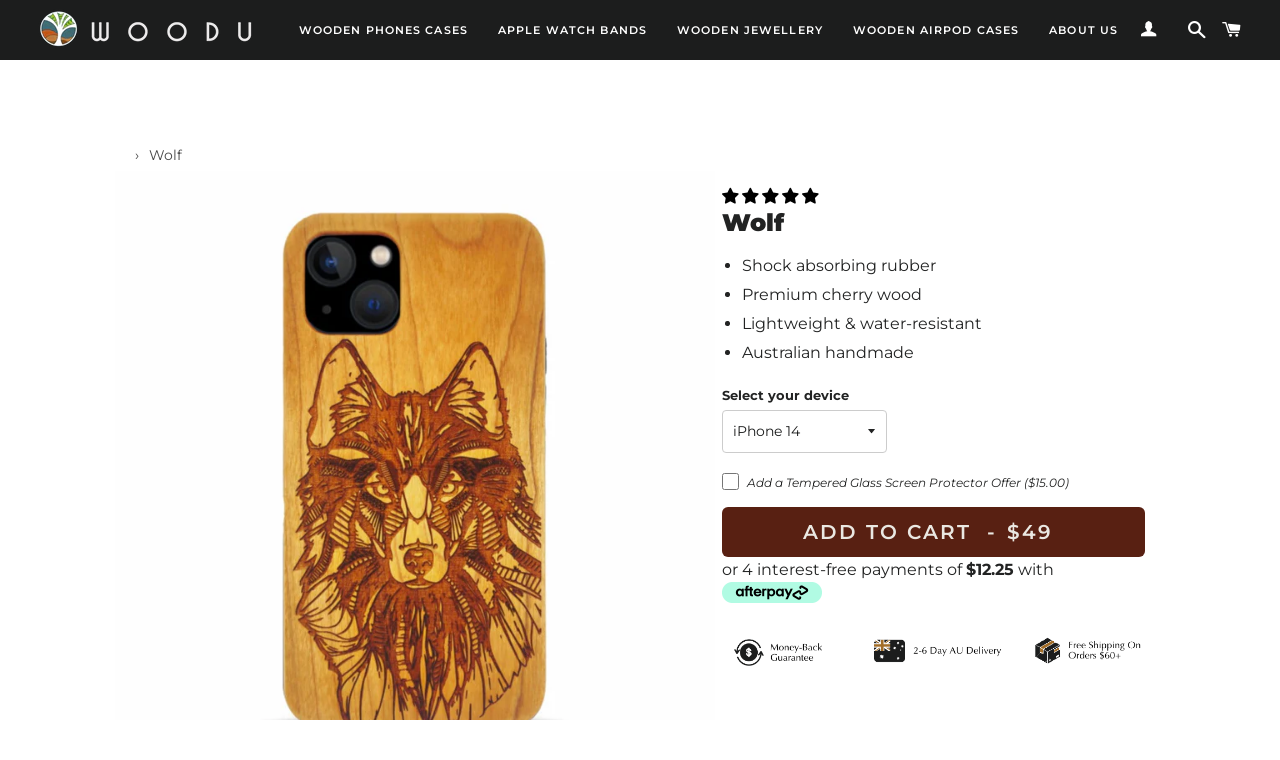

--- FILE ---
content_type: text/html; charset=utf-8
request_url: https://woodu.com.au/products/iphone-14-wood-phone-case-wolf
body_size: 39622
content:
<!doctype html>
<!--[if lt IE 7]><html class="no-js lt-ie9 lt-ie8 lt-ie7" lang="en"> <![endif]-->
<!--[if IE 7]><html class="no-js lt-ie9 lt-ie8" lang="en"> <![endif]-->
<!--[if IE 8]><html class="no-js lt-ie9" lang="en"> <![endif]-->
<!--[if IE 9 ]><html class="ie9 no-js"> <![endif]-->
<!--[if (gt IE 9)|!(IE)]><!--> <html class="no-js"> <!--<![endif]-->
<head>
<meta name="facebook-domain-verification" content="4ocz7xl5cz5qo99vf502z83spkzs34" />
 <!-- Added by TAPITA SEO SCHEMA-->

        






<!-- /Added by TAPITA SEO SCHEMA --> 


<!-- Basic page needs ================================================== -->
<meta charset="utf-8">
<meta http-equiv="X-UA-Compatible" content="IE=edge,chrome=1">


  <link rel="shortcut icon" href="//woodu.com.au/cdn/shop/files/favicon-32x32_32x32.png?v=1614294398" type="image/png" />


<!-- Title and description ================================================== -->
<title>
iPhone 14 Wood Phone Case Wolf &ndash; Woodu Australia
</title>


<meta name="description" content="Protect your phone with the beauty of a hand-made Real Wood Protective Case by Woodu. Unique, Naturals, real wooden phone cover.  Specification: Light weight (as light as a standard plastic phone case), our cases are made from real wood; Every piece is carefully selected and every design is engraved to the perfect dept">


<!-- Helpers ================================================== -->
<!-- /snippets/social-meta-tags.liquid -->




<meta property="og:site_name" content="Woodu Australia">
<meta property="og:url" content="https://woodu.com.au/products/iphone-14-wood-phone-case-wolf">
<meta property="og:title" content="iPhone 14 Wood Phone Case Wolf">
<meta property="og:type" content="product">
<meta property="og:description" content="Protect your phone with the beauty of a hand-made Real Wood Protective Case by Woodu. Unique, Naturals, real wooden phone cover.  Specification: Light weight (as light as a standard plastic phone case), our cases are made from real wood; Every piece is carefully selected and every design is engraved to the perfect dept">

  <meta property="og:price:amount" content="49.00">
  <meta property="og:price:currency" content="AUD">

<meta property="og:image" content="http://woodu.com.au/cdn/shop/products/wolf13_3d33b229-e989-4ada-b0c5-fc9e79dca91c_1200x1200.jpg?v=1669095211">
<meta property="og:image:secure_url" content="https://woodu.com.au/cdn/shop/products/wolf13_3d33b229-e989-4ada-b0c5-fc9e79dca91c_1200x1200.jpg?v=1669095211">


<meta name="twitter:card" content="summary_large_image">
<meta name="twitter:title" content="iPhone 14 Wood Phone Case Wolf">
<meta name="twitter:description" content="Protect your phone with the beauty of a hand-made Real Wood Protective Case by Woodu. Unique, Naturals, real wooden phone cover.  Specification: Light weight (as light as a standard plastic phone case), our cases are made from real wood; Every piece is carefully selected and every design is engraved to the perfect dept">

<link rel="canonical" href="https://woodu.com.au/products/iphone-14-wood-phone-case-wolf">
<meta name="viewport" content="width=device-width,initial-scale=1,shrink-to-fit=no">
<meta name="theme-color" content="#1c1d1d">

<!-- CSS ================================================== -->
<link rel="stylesheet" href="https://cdn.jsdelivr.net/npm/@splidejs/splide@2.4.21/dist/css/themes/splide-skyblue.min.css">
<link href="//woodu.com.au/cdn/shop/t/23/assets/base.css?v=151673229220608691801705404551" rel="stylesheet" type="text/css" media="all" />
<link href="//woodu.com.au/cdn/shop/t/23/assets/slick.css?v=44312378287155352021705404551" rel="stylesheet" type="text/css" media="all" />
<link href="//woodu.com.au/cdn/shop/t/23/assets/slick-theme.css?v=62415698598907281491705404551" rel="stylesheet" type="text/css" media="all" />

<link href="//woodu.com.au/cdn/shop/t/23/assets/timber.scss.css?v=105453963990049830011759332312" rel="stylesheet" type="text/css" media="all" />
<link href="//woodu.com.au/cdn/shop/t/23/assets/theme.scss.css?v=31630900851081724201759332312" rel="stylesheet" type="text/css" media="all" />

<!-- Sections ================================================== -->
<script>
  window.theme = window.theme || {};
  theme.strings = {
    zoomClose: "Close (Esc)",
    zoomPrev: "Previous (Left arrow key)",
    zoomNext: "Next (Right arrow key)",
    moneyFormat: "${{amount}}",
    addressError: "Error looking up that address",
    addressNoResults: "No results for that address",
    addressQueryLimit: "You have exceeded the Google API usage limit. Consider upgrading to a \u003ca href=\"https:\/\/developers.google.com\/maps\/premium\/usage-limits\"\u003ePremium Plan\u003c\/a\u003e.",
    authError: "There was a problem authenticating your Google Maps account.",
    cartEmpty: "Your cart is currently empty.",
    cartCookie: "Enable cookies to use the shopping cart",
    cartSavings: "I18n Error: Missing interpolation value \"savings\" for \"You're saving {{ savings }}\""
  };
  theme.settings = {
    cartType: "page",
    gridType: "collage"
  };
</script>

<script src="//woodu.com.au/cdn/shop/t/23/assets/jquery-2.2.3.min.js?v=58211863146907186831705404551" type="text/javascript"></script>

<!--[if (gt IE 9)|!(IE)]><!--><script src="//woodu.com.au/cdn/shop/t/23/assets/lazysizes.min.js?v=37531750901115495291705404551" async="async"></script><!--<![endif]-->
<!--[if lte IE 9]><script src="//woodu.com.au/cdn/shop/t/23/assets/lazysizes.min.js?v=37531750901115495291705404551"></script><![endif]-->

<!--[if (gt IE 9)|!(IE)]><!--><script src="//woodu.com.au/cdn/shop/t/23/assets/theme.js?v=46881830497679236011705404551" defer="defer"></script><!--<![endif]-->
<!--[if lte IE 9]><script src="//woodu.com.au/cdn/shop/t/23/assets/theme.js?v=46881830497679236011705404551"></script><![endif]-->

<!-- Header hook for plugins ================================================== -->





<script>window.performance && window.performance.mark && window.performance.mark('shopify.content_for_header.start');</script><meta name="google-site-verification" content="IZnDecwUOSBRt1tDRovpZEbptIHQiUnRycWyR2jUwt0">
<meta id="shopify-digital-wallet" name="shopify-digital-wallet" content="/1643413598/digital_wallets/dialog">
<meta name="shopify-checkout-api-token" content="df65d63faed5fff7c865acfc4aef7620">
<meta id="in-context-paypal-metadata" data-shop-id="1643413598" data-venmo-supported="false" data-environment="production" data-locale="en_US" data-paypal-v4="true" data-currency="AUD">
<link rel="alternate" type="application/json+oembed" href="https://woodu.com.au/products/iphone-14-wood-phone-case-wolf.oembed">
<script async="async" src="/checkouts/internal/preloads.js?locale=en-AU"></script>
<link rel="preconnect" href="https://shop.app" crossorigin="anonymous">
<script async="async" src="https://shop.app/checkouts/internal/preloads.js?locale=en-AU&shop_id=1643413598" crossorigin="anonymous"></script>
<script id="apple-pay-shop-capabilities" type="application/json">{"shopId":1643413598,"countryCode":"AU","currencyCode":"AUD","merchantCapabilities":["supports3DS"],"merchantId":"gid:\/\/shopify\/Shop\/1643413598","merchantName":"Woodu Australia","requiredBillingContactFields":["postalAddress","email"],"requiredShippingContactFields":["postalAddress","email"],"shippingType":"shipping","supportedNetworks":["visa","masterCard","amex","jcb"],"total":{"type":"pending","label":"Woodu Australia","amount":"1.00"},"shopifyPaymentsEnabled":true,"supportsSubscriptions":true}</script>
<script id="shopify-features" type="application/json">{"accessToken":"df65d63faed5fff7c865acfc4aef7620","betas":["rich-media-storefront-analytics"],"domain":"woodu.com.au","predictiveSearch":true,"shopId":1643413598,"locale":"en"}</script>
<script>var Shopify = Shopify || {};
Shopify.shop = "woodu-australia.myshopify.com";
Shopify.locale = "en";
Shopify.currency = {"active":"AUD","rate":"1.0"};
Shopify.country = "AU";
Shopify.theme = {"name":"[navidium]Woodu Australia Theme 20-12-22","id":123164459102,"schema_name":"Brooklyn","schema_version":"9.1.0","theme_store_id":730,"role":"main"};
Shopify.theme.handle = "null";
Shopify.theme.style = {"id":null,"handle":null};
Shopify.cdnHost = "woodu.com.au/cdn";
Shopify.routes = Shopify.routes || {};
Shopify.routes.root = "/";</script>
<script type="module">!function(o){(o.Shopify=o.Shopify||{}).modules=!0}(window);</script>
<script>!function(o){function n(){var o=[];function n(){o.push(Array.prototype.slice.apply(arguments))}return n.q=o,n}var t=o.Shopify=o.Shopify||{};t.loadFeatures=n(),t.autoloadFeatures=n()}(window);</script>
<script>
  window.ShopifyPay = window.ShopifyPay || {};
  window.ShopifyPay.apiHost = "shop.app\/pay";
  window.ShopifyPay.redirectState = null;
</script>
<script id="shop-js-analytics" type="application/json">{"pageType":"product"}</script>
<script defer="defer" async type="module" src="//woodu.com.au/cdn/shopifycloud/shop-js/modules/v2/client.init-shop-cart-sync_DtuiiIyl.en.esm.js"></script>
<script defer="defer" async type="module" src="//woodu.com.au/cdn/shopifycloud/shop-js/modules/v2/chunk.common_CUHEfi5Q.esm.js"></script>
<script type="module">
  await import("//woodu.com.au/cdn/shopifycloud/shop-js/modules/v2/client.init-shop-cart-sync_DtuiiIyl.en.esm.js");
await import("//woodu.com.au/cdn/shopifycloud/shop-js/modules/v2/chunk.common_CUHEfi5Q.esm.js");

  window.Shopify.SignInWithShop?.initShopCartSync?.({"fedCMEnabled":true,"windoidEnabled":true});

</script>
<script>
  window.Shopify = window.Shopify || {};
  if (!window.Shopify.featureAssets) window.Shopify.featureAssets = {};
  window.Shopify.featureAssets['shop-js'] = {"shop-cart-sync":["modules/v2/client.shop-cart-sync_DFoTY42P.en.esm.js","modules/v2/chunk.common_CUHEfi5Q.esm.js"],"init-fed-cm":["modules/v2/client.init-fed-cm_D2UNy1i2.en.esm.js","modules/v2/chunk.common_CUHEfi5Q.esm.js"],"init-shop-email-lookup-coordinator":["modules/v2/client.init-shop-email-lookup-coordinator_BQEe2rDt.en.esm.js","modules/v2/chunk.common_CUHEfi5Q.esm.js"],"shop-cash-offers":["modules/v2/client.shop-cash-offers_3CTtReFF.en.esm.js","modules/v2/chunk.common_CUHEfi5Q.esm.js","modules/v2/chunk.modal_BewljZkx.esm.js"],"shop-button":["modules/v2/client.shop-button_C6oxCjDL.en.esm.js","modules/v2/chunk.common_CUHEfi5Q.esm.js"],"init-windoid":["modules/v2/client.init-windoid_5pix8xhK.en.esm.js","modules/v2/chunk.common_CUHEfi5Q.esm.js"],"avatar":["modules/v2/client.avatar_BTnouDA3.en.esm.js"],"init-shop-cart-sync":["modules/v2/client.init-shop-cart-sync_DtuiiIyl.en.esm.js","modules/v2/chunk.common_CUHEfi5Q.esm.js"],"shop-toast-manager":["modules/v2/client.shop-toast-manager_BYv_8cH1.en.esm.js","modules/v2/chunk.common_CUHEfi5Q.esm.js"],"pay-button":["modules/v2/client.pay-button_FnF9EIkY.en.esm.js","modules/v2/chunk.common_CUHEfi5Q.esm.js"],"shop-login-button":["modules/v2/client.shop-login-button_CH1KUpOf.en.esm.js","modules/v2/chunk.common_CUHEfi5Q.esm.js","modules/v2/chunk.modal_BewljZkx.esm.js"],"init-customer-accounts-sign-up":["modules/v2/client.init-customer-accounts-sign-up_aj7QGgYS.en.esm.js","modules/v2/client.shop-login-button_CH1KUpOf.en.esm.js","modules/v2/chunk.common_CUHEfi5Q.esm.js","modules/v2/chunk.modal_BewljZkx.esm.js"],"init-shop-for-new-customer-accounts":["modules/v2/client.init-shop-for-new-customer-accounts_NbnYRf_7.en.esm.js","modules/v2/client.shop-login-button_CH1KUpOf.en.esm.js","modules/v2/chunk.common_CUHEfi5Q.esm.js","modules/v2/chunk.modal_BewljZkx.esm.js"],"init-customer-accounts":["modules/v2/client.init-customer-accounts_ppedhqCH.en.esm.js","modules/v2/client.shop-login-button_CH1KUpOf.en.esm.js","modules/v2/chunk.common_CUHEfi5Q.esm.js","modules/v2/chunk.modal_BewljZkx.esm.js"],"shop-follow-button":["modules/v2/client.shop-follow-button_CMIBBa6u.en.esm.js","modules/v2/chunk.common_CUHEfi5Q.esm.js","modules/v2/chunk.modal_BewljZkx.esm.js"],"lead-capture":["modules/v2/client.lead-capture_But0hIyf.en.esm.js","modules/v2/chunk.common_CUHEfi5Q.esm.js","modules/v2/chunk.modal_BewljZkx.esm.js"],"checkout-modal":["modules/v2/client.checkout-modal_BBxc70dQ.en.esm.js","modules/v2/chunk.common_CUHEfi5Q.esm.js","modules/v2/chunk.modal_BewljZkx.esm.js"],"shop-login":["modules/v2/client.shop-login_hM3Q17Kl.en.esm.js","modules/v2/chunk.common_CUHEfi5Q.esm.js","modules/v2/chunk.modal_BewljZkx.esm.js"],"payment-terms":["modules/v2/client.payment-terms_CAtGlQYS.en.esm.js","modules/v2/chunk.common_CUHEfi5Q.esm.js","modules/v2/chunk.modal_BewljZkx.esm.js"]};
</script>
<script>(function() {
  var isLoaded = false;
  function asyncLoad() {
    if (isLoaded) return;
    isLoaded = true;
    var urls = ["https:\/\/static.klaviyo.com\/onsite\/js\/klaviyo.js?company_id=MGuJ3t\u0026shop=woodu-australia.myshopify.com","https:\/\/reconvert-cdn.com\/assets\/js\/store_reconvert_node.js?v=2\u0026scid=NzgxNzliOGUyODU4ZDU1ZWZmMjllNjhiNTQ3YTJkZTYuMjc3NjQ4NzA1ZWFmZWJhZTk5MThlZTI2YTlkZTljNGE=\u0026shop=woodu-australia.myshopify.com","https:\/\/static.klaviyo.com\/onsite\/js\/klaviyo.js?company_id=W2DHv3\u0026shop=woodu-australia.myshopify.com","https:\/\/static.klaviyo.com\/onsite\/js\/klaviyo.js?company_id=W2DHv3\u0026shop=woodu-australia.myshopify.com","https:\/\/static-us.afterpay.com\/shopify\/afterpay-attract\/afterpay-attract-widget.js?shop=woodu-australia.myshopify.com","https:\/\/cdn.shopify.com\/s\/files\/1\/0597\/3783\/3627\/files\/tptinstall.min.js?v=1718591634\u0026t=tapita-seo-script-tags\u0026shop=woodu-australia.myshopify.com"];
    for (var i = 0; i < urls.length; i++) {
      var s = document.createElement('script');
      s.type = 'text/javascript';
      s.async = true;
      s.src = urls[i];
      var x = document.getElementsByTagName('script')[0];
      x.parentNode.insertBefore(s, x);
    }
  };
  if(window.attachEvent) {
    window.attachEvent('onload', asyncLoad);
  } else {
    window.addEventListener('load', asyncLoad, false);
  }
})();</script>
<script id="__st">var __st={"a":1643413598,"offset":36000,"reqid":"bdfbf736-ae3f-45d0-ad20-aba26a2620fe-1766236945","pageurl":"woodu.com.au\/products\/iphone-14-wood-phone-case-wolf","u":"c6f3298abb3b","p":"product","rtyp":"product","rid":6740562968670};</script>
<script>window.ShopifyPaypalV4VisibilityTracking = true;</script>
<script id="captcha-bootstrap">!function(){'use strict';const t='contact',e='account',n='new_comment',o=[[t,t],['blogs',n],['comments',n],[t,'customer']],c=[[e,'customer_login'],[e,'guest_login'],[e,'recover_customer_password'],[e,'create_customer']],r=t=>t.map((([t,e])=>`form[action*='/${t}']:not([data-nocaptcha='true']) input[name='form_type'][value='${e}']`)).join(','),a=t=>()=>t?[...document.querySelectorAll(t)].map((t=>t.form)):[];function s(){const t=[...o],e=r(t);return a(e)}const i='password',u='form_key',d=['recaptcha-v3-token','g-recaptcha-response','h-captcha-response',i],f=()=>{try{return window.sessionStorage}catch{return}},m='__shopify_v',_=t=>t.elements[u];function p(t,e,n=!1){try{const o=window.sessionStorage,c=JSON.parse(o.getItem(e)),{data:r}=function(t){const{data:e,action:n}=t;return t[m]||n?{data:e,action:n}:{data:t,action:n}}(c);for(const[e,n]of Object.entries(r))t.elements[e]&&(t.elements[e].value=n);n&&o.removeItem(e)}catch(o){console.error('form repopulation failed',{error:o})}}const l='form_type',E='cptcha';function T(t){t.dataset[E]=!0}const w=window,h=w.document,L='Shopify',v='ce_forms',y='captcha';let A=!1;((t,e)=>{const n=(g='f06e6c50-85a8-45c8-87d0-21a2b65856fe',I='https://cdn.shopify.com/shopifycloud/storefront-forms-hcaptcha/ce_storefront_forms_captcha_hcaptcha.v1.5.2.iife.js',D={infoText:'Protected by hCaptcha',privacyText:'Privacy',termsText:'Terms'},(t,e,n)=>{const o=w[L][v],c=o.bindForm;if(c)return c(t,g,e,D).then(n);var r;o.q.push([[t,g,e,D],n]),r=I,A||(h.body.append(Object.assign(h.createElement('script'),{id:'captcha-provider',async:!0,src:r})),A=!0)});var g,I,D;w[L]=w[L]||{},w[L][v]=w[L][v]||{},w[L][v].q=[],w[L][y]=w[L][y]||{},w[L][y].protect=function(t,e){n(t,void 0,e),T(t)},Object.freeze(w[L][y]),function(t,e,n,w,h,L){const[v,y,A,g]=function(t,e,n){const i=e?o:[],u=t?c:[],d=[...i,...u],f=r(d),m=r(i),_=r(d.filter((([t,e])=>n.includes(e))));return[a(f),a(m),a(_),s()]}(w,h,L),I=t=>{const e=t.target;return e instanceof HTMLFormElement?e:e&&e.form},D=t=>v().includes(t);t.addEventListener('submit',(t=>{const e=I(t);if(!e)return;const n=D(e)&&!e.dataset.hcaptchaBound&&!e.dataset.recaptchaBound,o=_(e),c=g().includes(e)&&(!o||!o.value);(n||c)&&t.preventDefault(),c&&!n&&(function(t){try{if(!f())return;!function(t){const e=f();if(!e)return;const n=_(t);if(!n)return;const o=n.value;o&&e.removeItem(o)}(t);const e=Array.from(Array(32),(()=>Math.random().toString(36)[2])).join('');!function(t,e){_(t)||t.append(Object.assign(document.createElement('input'),{type:'hidden',name:u})),t.elements[u].value=e}(t,e),function(t,e){const n=f();if(!n)return;const o=[...t.querySelectorAll(`input[type='${i}']`)].map((({name:t})=>t)),c=[...d,...o],r={};for(const[a,s]of new FormData(t).entries())c.includes(a)||(r[a]=s);n.setItem(e,JSON.stringify({[m]:1,action:t.action,data:r}))}(t,e)}catch(e){console.error('failed to persist form',e)}}(e),e.submit())}));const S=(t,e)=>{t&&!t.dataset[E]&&(n(t,e.some((e=>e===t))),T(t))};for(const o of['focusin','change'])t.addEventListener(o,(t=>{const e=I(t);D(e)&&S(e,y())}));const B=e.get('form_key'),M=e.get(l),P=B&&M;t.addEventListener('DOMContentLoaded',(()=>{const t=y();if(P)for(const e of t)e.elements[l].value===M&&p(e,B);[...new Set([...A(),...v().filter((t=>'true'===t.dataset.shopifyCaptcha))])].forEach((e=>S(e,t)))}))}(h,new URLSearchParams(w.location.search),n,t,e,['guest_login'])})(!0,!0)}();</script>
<script integrity="sha256-4kQ18oKyAcykRKYeNunJcIwy7WH5gtpwJnB7kiuLZ1E=" data-source-attribution="shopify.loadfeatures" defer="defer" src="//woodu.com.au/cdn/shopifycloud/storefront/assets/storefront/load_feature-a0a9edcb.js" crossorigin="anonymous"></script>
<script crossorigin="anonymous" defer="defer" src="//woodu.com.au/cdn/shopifycloud/storefront/assets/shopify_pay/storefront-65b4c6d7.js?v=20250812"></script>
<script data-source-attribution="shopify.dynamic_checkout.dynamic.init">var Shopify=Shopify||{};Shopify.PaymentButton=Shopify.PaymentButton||{isStorefrontPortableWallets:!0,init:function(){window.Shopify.PaymentButton.init=function(){};var t=document.createElement("script");t.src="https://woodu.com.au/cdn/shopifycloud/portable-wallets/latest/portable-wallets.en.js",t.type="module",document.head.appendChild(t)}};
</script>
<script data-source-attribution="shopify.dynamic_checkout.buyer_consent">
  function portableWalletsHideBuyerConsent(e){var t=document.getElementById("shopify-buyer-consent"),n=document.getElementById("shopify-subscription-policy-button");t&&n&&(t.classList.add("hidden"),t.setAttribute("aria-hidden","true"),n.removeEventListener("click",e))}function portableWalletsShowBuyerConsent(e){var t=document.getElementById("shopify-buyer-consent"),n=document.getElementById("shopify-subscription-policy-button");t&&n&&(t.classList.remove("hidden"),t.removeAttribute("aria-hidden"),n.addEventListener("click",e))}window.Shopify?.PaymentButton&&(window.Shopify.PaymentButton.hideBuyerConsent=portableWalletsHideBuyerConsent,window.Shopify.PaymentButton.showBuyerConsent=portableWalletsShowBuyerConsent);
</script>
<script data-source-attribution="shopify.dynamic_checkout.cart.bootstrap">document.addEventListener("DOMContentLoaded",(function(){function t(){return document.querySelector("shopify-accelerated-checkout-cart, shopify-accelerated-checkout")}if(t())Shopify.PaymentButton.init();else{new MutationObserver((function(e,n){t()&&(Shopify.PaymentButton.init(),n.disconnect())})).observe(document.body,{childList:!0,subtree:!0})}}));
</script>
<link id="shopify-accelerated-checkout-styles" rel="stylesheet" media="screen" href="https://woodu.com.au/cdn/shopifycloud/portable-wallets/latest/accelerated-checkout-backwards-compat.css" crossorigin="anonymous">
<style id="shopify-accelerated-checkout-cart">
        #shopify-buyer-consent {
  margin-top: 1em;
  display: inline-block;
  width: 100%;
}

#shopify-buyer-consent.hidden {
  display: none;
}

#shopify-subscription-policy-button {
  background: none;
  border: none;
  padding: 0;
  text-decoration: underline;
  font-size: inherit;
  cursor: pointer;
}

#shopify-subscription-policy-button::before {
  box-shadow: none;
}

      </style>

<script>window.performance && window.performance.mark && window.performance.mark('shopify.content_for_header.end');</script>

<!-- "snippets/vitals-loader.liquid" was not rendered, the associated app was uninstalled -->
<!-- /snippets/oldIE-js.liquid -->

<!--[if lt IE 9]>
<script src="//cdnjs.cloudflare.com/ajax/libs/html5shiv/3.7.2/html5shiv.min.js" type="text/javascript"></script>
<![endif]-->


<!--[if (lte IE 9) ]><script src="//woodu.com.au/cdn/shop/t/23/assets/match-media.min.js?v=159635276924582161481705404551" type="text/javascript"></script><![endif]-->

<script src="//woodu.com.au/cdn/shop/t/23/assets/slick.min.js?v=16972649198698342451705404551" type="text/javascript"></script>
<script src="https://cdn.jsdelivr.net/npm/@splidejs/splide@2.4.21/dist/js/splide.min.js"></script>

<script src="//woodu.com.au/cdn/shop/t/23/assets/modernizr.min.js?v=21391054748206432451705404551" type="text/javascript"></script>




<!--Gem_Page_Header_Script-->
<!-- "snippets/gem-app-header-scripts.liquid" was not rendered, the associated app was uninstalled -->
<!--End_Gem_Page_Header_Script-->

  <script>var loox_global_hash = '1587954057999';</script><script>var loox_widgeton_caret = {"visible":true};</script><style>.loox-reviews-default { max-width: 1200px; margin: 0 auto; }.loox-rating .loox-icon.loox-caret { color:#333; cursor: pointer; }</style>

<!-- Start of Judge.me Core -->
<link rel="dns-prefetch" href="https://cdn.judge.me/">
<script data-cfasync='false' class='jdgm-settings-script'>window.jdgmSettings={"pagination":5,"disable_web_reviews":false,"badge_no_review_text":"No reviews","badge_n_reviews_text":"{{ n }} review/reviews","badge_star_color":"#000000","hide_badge_preview_if_no_reviews":true,"badge_hide_text":true,"enforce_center_preview_badge":false,"widget_title":"Customer Reviews","widget_open_form_text":"Write a review","widget_close_form_text":"Cancel review","widget_refresh_page_text":"Refresh page","widget_summary_text":"Based on {{ number_of_reviews }} review/reviews","widget_no_review_text":"Be the first to write a review","widget_name_field_text":"Display name","widget_verified_name_field_text":"Verified Name (public)","widget_name_placeholder_text":"Display name","widget_required_field_error_text":"This field is required.","widget_email_field_text":"Email address","widget_verified_email_field_text":"Verified Email (private, can not be edited)","widget_email_placeholder_text":"Your email address","widget_email_field_error_text":"Please enter a valid email address.","widget_rating_field_text":"Rating","widget_review_title_field_text":"Review Title","widget_review_title_placeholder_text":"Give your review a title","widget_review_body_field_text":"Review content","widget_review_body_placeholder_text":"Start writing here...","widget_pictures_field_text":"Picture/Video (optional)","widget_submit_review_text":"Submit Review","widget_submit_verified_review_text":"Submit Verified Review","widget_submit_success_msg_with_auto_publish":"Thank you! Please refresh the page in a few moments to see your review. You can remove or edit your review by logging into \u003ca href='https://judge.me/login' target='_blank' rel='nofollow noopener'\u003eJudge.me\u003c/a\u003e","widget_submit_success_msg_no_auto_publish":"Thank you! Your review will be published as soon as it is approved by the shop admin. You can remove or edit your review by logging into \u003ca href='https://judge.me/login' target='_blank' rel='nofollow noopener'\u003eJudge.me\u003c/a\u003e","widget_show_default_reviews_out_of_total_text":"Showing {{ n_reviews_shown }} out of {{ n_reviews }} reviews.","widget_show_all_link_text":"Show all","widget_show_less_link_text":"Show less","widget_author_said_text":"{{ reviewer_name }} said:","widget_days_text":"{{ n }} days ago","widget_weeks_text":"{{ n }} week/weeks ago","widget_months_text":"{{ n }} month/months ago","widget_years_text":"{{ n }} year/years ago","widget_yesterday_text":"Yesterday","widget_today_text":"Today","widget_replied_text":"\u003e\u003e {{ shop_name }} replied:","widget_read_more_text":"Read more","widget_rating_filter_see_all_text":"See all reviews","widget_sorting_most_recent_text":"Most Recent","widget_sorting_highest_rating_text":"Highest Rating","widget_sorting_lowest_rating_text":"Lowest Rating","widget_sorting_with_pictures_text":"Only Pictures","widget_sorting_most_helpful_text":"Most Helpful","widget_open_question_form_text":"Ask a question","widget_reviews_subtab_text":"Reviews","widget_questions_subtab_text":"Questions","widget_question_label_text":"Question","widget_answer_label_text":"Answer","widget_question_placeholder_text":"Write your question here","widget_submit_question_text":"Submit Question","widget_question_submit_success_text":"Thank you for your question! We will notify you once it gets answered.","widget_star_color":"#000000","verified_badge_text":"Verified","verified_badge_placement":"left-of-reviewer-name","widget_hide_border":false,"widget_social_share":false,"widget_thumb":false,"widget_review_location_show":false,"all_reviews_include_out_of_store_products":true,"all_reviews_out_of_store_text":"(out of store)","all_reviews_product_name_prefix_text":"about","enable_review_pictures":true,"enable_question_anwser":false,"widget_product_reviews_subtab_text":"Product Reviews","widget_shop_reviews_subtab_text":"Shop Reviews","widget_write_a_store_review_text":"Write a Store Review","widget_other_languages_heading":"Reviews in Other Languages","widget_translate_review_text":"Translate review to {{ language }}","widget_translating_review_text":"Translating...","widget_show_original_translation_text":"Show original ({{ language }})","widget_translate_review_failed_text":"Review couldn't be translated.","widget_translate_review_retry_text":"Retry","widget_translate_review_try_again_later_text":"Try again later","widget_sorting_pictures_first_text":"Pictures First","floating_tab_button_name":"★ Reviews","floating_tab_title":"Let customers speak for us","floating_tab_url":"","floating_tab_url_enabled":false,"all_reviews_text_badge_text":"Customers rate us {{ shop.metafields.judgeme.all_reviews_rating | round: 1 }}/5 based on {{ shop.metafields.judgeme.all_reviews_count }} reviews.","all_reviews_text_badge_text_branded_style":"{{ shop.metafields.judgeme.all_reviews_rating | round: 1 }} out of 5 stars based on {{ shop.metafields.judgeme.all_reviews_count }} reviews","all_reviews_text_badge_url":"","featured_carousel_title":"Over 806 5 Star Reviews!","featured_carousel_count_text":"from {{ n }} reviews","featured_carousel_url":"","featured_carousel_image_size":400,"verified_count_badge_url":"","picture_reminder_submit_button":"Upload Pictures","widget_sorting_videos_first_text":"Videos First","widget_review_pending_text":"Pending","remove_microdata_snippet":false,"preview_badge_no_question_text":"No questions","preview_badge_n_question_text":"{{ number_of_questions }} question/questions","widget_search_bar_placeholder":"Search reviews","widget_sorting_verified_only_text":"Verified only","featured_carousel_theme":"aligned","featured_carousel_more_reviews_button_text":"Read more reviews","featured_carousel_view_product_button_text":"View product","all_reviews_page_load_more_text":"Load More Reviews","widget_public_name_text":"displayed publicly like","default_reviewer_name_has_non_latin":true,"widget_reviewer_anonymous":"Anonymous","medals_widget_title":"Judge.me Review Medals","widget_invalid_yt_video_url_error_text":"Not a YouTube video URL","widget_max_length_field_error_text":"Please enter no more than {0} characters.","widget_verified_by_shop_text":"Verified by Shop","widget_load_with_code_splitting":true,"widget_ugc_title":"Made by us, Shared by you","widget_ugc_subtitle":"Tag us to see your picture featured in our page","widget_ugc_primary_button_text":"Buy Now","widget_ugc_secondary_button_text":"Load More","widget_ugc_reviews_button_text":"View Reviews","widget_primary_color":"#581f12","widget_summary_average_rating_text":"{{ average_rating }} out of 5","widget_media_grid_title":"Customer photos \u0026 videos","widget_media_grid_see_more_text":"See more","widget_show_product_medals":false,"widget_verified_by_judgeme_text":"Verified by Judge.me","widget_verified_by_judgeme_text_in_store_medals":"Verified by Judge.me","widget_media_field_exceed_quantity_message":"Sorry, we can only accept {{ max_media }} for one review.","widget_media_field_exceed_limit_message":"{{ file_name }} is too large, please select a {{ media_type }} less than {{ size_limit }}MB.","widget_review_submitted_text":"Review Submitted!","widget_question_submitted_text":"Question Submitted!","widget_close_form_text_question":"Cancel","widget_write_your_answer_here_text":"Write your answer here","widget_enabled_branded_link":true,"widget_show_collected_by_judgeme":false,"widget_collected_by_judgeme_text":"collected by Judge.me","widget_load_more_text":"Load More","widget_full_review_text":"Full Review","widget_read_more_reviews_text":"Read More Reviews","widget_read_questions_text":"Read Questions","widget_questions_and_answers_text":"Questions \u0026 Answers","widget_verified_by_text":"Verified by","widget_verified_text":"Verified","widget_number_of_reviews_text":"{{ number_of_reviews }} reviews","widget_back_button_text":"Back","widget_next_button_text":"Next","widget_custom_forms_filter_button":"Filters","how_reviews_are_collected":"How reviews are collected?","widget_gdpr_statement":"How we use your data: We'll only contact you about the review you left, and only if necessary. By submitting your review, you agree to Judge.me's \u003ca href='https://judge.me/terms' target='_blank' rel='nofollow noopener'\u003eterms\u003c/a\u003e, \u003ca href='https://judge.me/privacy' target='_blank' rel='nofollow noopener'\u003eprivacy\u003c/a\u003e and \u003ca href='https://judge.me/content-policy' target='_blank' rel='nofollow noopener'\u003econtent\u003c/a\u003e policies.","review_snippet_widget_round_border_style":true,"review_snippet_widget_card_color":"#FFFFFF","review_snippet_widget_slider_arrows_background_color":"#FFFFFF","review_snippet_widget_slider_arrows_color":"#000000","review_snippet_widget_star_color":"#108474","all_reviews_product_variant_label_text":"Variant: ","widget_show_verified_branding":false,"redirect_reviewers_invited_via_email":"review_widget","review_content_screen_title_text":"How would you rate this product?","review_content_introduction_text":"We would love it if you would share a bit about your experience.","one_star_review_guidance_text":"Poor","five_star_review_guidance_text":"Great","customer_information_screen_title_text":"About you","customer_information_introduction_text":"Please tell us more about you.","custom_questions_screen_title_text":"Your experience in more detail","custom_questions_introduction_text":"Here are a few questions to help us understand more about your experience.","review_submitted_screen_title_text":"Thanks for your review!","review_submitted_screen_thank_you_text":"We are processing it and it will appear on the store soon.","review_submitted_screen_email_verification_text":"Please confirm your email by clicking the link we just sent you. This helps us keep reviews authentic.","review_submitted_request_store_review_text":"Would you like to share your experience of shopping with us?","review_submitted_review_other_products_text":"Would you like to review these products?","reviewer_media_screen_title_picture_text":"Share a picture","reviewer_media_introduction_picture_text":"Upload a photo to support your review.","reviewer_media_screen_title_video_text":"Share a video","reviewer_media_introduction_video_text":"Upload a video to support your review.","reviewer_media_screen_title_picture_or_video_text":"Share a picture or video","reviewer_media_introduction_picture_or_video_text":"Upload a photo or video to support your review.","reviewer_media_youtube_url_text":"Paste your Youtube URL here","advanced_settings_next_step_button_text":"Next","advanced_settings_close_review_button_text":"Close","write_review_flow_required_text":"Required","write_review_flow_privacy_message_text":"We respect your privacy.","write_review_flow_anonymous_text":"Post review as anonymous","write_review_flow_visibility_text":"This won't be visible to other customers.","write_review_flow_multiple_selection_help_text":"Select as many as you like","write_review_flow_single_selection_help_text":"Select one option","write_review_flow_required_field_error_text":"This field is required","write_review_flow_invalid_email_error_text":"Please enter a valid email address","write_review_flow_max_length_error_text":"Max. {{ max_length }} characters.","write_review_flow_media_upload_text":"\u003cb\u003eClick to upload\u003c/b\u003e or drag and drop","write_review_flow_gdpr_statement":"We'll only contact you about your review if necessary. By submitting your review, you agree to our \u003ca href='https://judge.me/terms' target='_blank' rel='nofollow noopener'\u003eterms and conditions\u003c/a\u003e and \u003ca href='https://judge.me/privacy' target='_blank' rel='nofollow noopener'\u003eprivacy policy\u003c/a\u003e.","transparency_badges_collected_via_store_invite_text":"Review collected via store invitation","transparency_badges_from_another_provider_text":"Review collected from another provider","transparency_badges_collected_from_store_visitor_text":"Review collected from a store visitor","transparency_badges_written_in_google_text":"Review written in Google","transparency_badges_written_in_etsy_text":"Review written in Etsy","transparency_badges_written_in_shop_app_text":"Review written in Shop App","transparency_badges_earned_reward_text":"Review earned a reward for future purchase","preview_badge_collection_page_install_preference":true,"preview_badge_product_page_install_preference":true,"review_widget_best_location":true,"platform":"shopify","branding_url":"https://app.judge.me/reviews/stores/woodu.com.au","branding_text":"Powered by Judge.me","locale":"en","reply_name":"Woodu Australia","widget_version":"3.0","footer":true,"autopublish":true,"review_dates":false,"enable_custom_form":false,"shop_use_review_site":true,"shop_locale":"en","enable_multi_locales_translations":true,"show_review_title_input":true,"review_verification_email_status":"always","can_be_branded":true,"reply_name_text":"Woodu Australia"};</script> <style class='jdgm-settings-style'>.jdgm-xx{left:0}:root{--jdgm-primary-color: #581f12;--jdgm-secondary-color: rgba(88,31,18,0.1);--jdgm-star-color: #000;--jdgm-write-review-text-color: white;--jdgm-write-review-bg-color: #581f12;--jdgm-paginate-color: #581f12;--jdgm-border-radius: 0;--jdgm-reviewer-name-color: #581f12}.jdgm-histogram__bar-content{background-color:#581f12}.jdgm-rev[data-verified-buyer=true] .jdgm-rev__icon.jdgm-rev__icon:after,.jdgm-rev__buyer-badge.jdgm-rev__buyer-badge{color:white;background-color:#581f12}.jdgm-review-widget--small .jdgm-gallery.jdgm-gallery .jdgm-gallery__thumbnail-link:nth-child(8) .jdgm-gallery__thumbnail-wrapper.jdgm-gallery__thumbnail-wrapper:before{content:"See more"}@media only screen and (min-width: 768px){.jdgm-gallery.jdgm-gallery .jdgm-gallery__thumbnail-link:nth-child(8) .jdgm-gallery__thumbnail-wrapper.jdgm-gallery__thumbnail-wrapper:before{content:"See more"}}.jdgm-preview-badge .jdgm-star.jdgm-star{color:#000000}.jdgm-prev-badge[data-average-rating='0.00']{display:none !important}.jdgm-prev-badge__text{display:none !important}.jdgm-rev .jdgm-rev__timestamp,.jdgm-quest .jdgm-rev__timestamp,.jdgm-carousel-item__timestamp{display:none !important}.jdgm-author-all-initials{display:none !important}.jdgm-author-last-initial{display:none !important}.jdgm-rev-widg__title{visibility:hidden}.jdgm-rev-widg__summary-text{visibility:hidden}.jdgm-prev-badge__text{visibility:hidden}.jdgm-rev__prod-link-prefix:before{content:'about'}.jdgm-rev__variant-label:before{content:'Variant: '}.jdgm-rev__out-of-store-text:before{content:'(out of store)'}@media only screen and (min-width: 768px){.jdgm-rev__pics .jdgm-rev_all-rev-page-picture-separator,.jdgm-rev__pics .jdgm-rev__product-picture{display:none}}@media only screen and (max-width: 768px){.jdgm-rev__pics .jdgm-rev_all-rev-page-picture-separator,.jdgm-rev__pics .jdgm-rev__product-picture{display:none}}.jdgm-preview-badge[data-template="index"]{display:none !important}.jdgm-verified-count-badget[data-from-snippet="true"]{display:none !important}.jdgm-carousel-wrapper[data-from-snippet="true"]{display:none !important}.jdgm-all-reviews-text[data-from-snippet="true"]{display:none !important}.jdgm-medals-section[data-from-snippet="true"]{display:none !important}.jdgm-ugc-media-wrapper[data-from-snippet="true"]{display:none !important}.jdgm-review-snippet-widget .jdgm-rev-snippet-widget__cards-container .jdgm-rev-snippet-card{border-radius:8px;background:#fff}.jdgm-review-snippet-widget .jdgm-rev-snippet-widget__cards-container .jdgm-rev-snippet-card__rev-rating .jdgm-star{color:#108474}.jdgm-review-snippet-widget .jdgm-rev-snippet-widget__prev-btn,.jdgm-review-snippet-widget .jdgm-rev-snippet-widget__next-btn{border-radius:50%;background:#fff}.jdgm-review-snippet-widget .jdgm-rev-snippet-widget__prev-btn>svg,.jdgm-review-snippet-widget .jdgm-rev-snippet-widget__next-btn>svg{fill:#000}.jdgm-full-rev-modal.rev-snippet-widget .jm-mfp-container .jm-mfp-content,.jdgm-full-rev-modal.rev-snippet-widget .jm-mfp-container .jdgm-full-rev__icon,.jdgm-full-rev-modal.rev-snippet-widget .jm-mfp-container .jdgm-full-rev__pic-img,.jdgm-full-rev-modal.rev-snippet-widget .jm-mfp-container .jdgm-full-rev__reply{border-radius:8px}.jdgm-full-rev-modal.rev-snippet-widget .jm-mfp-container .jdgm-full-rev[data-verified-buyer="true"] .jdgm-full-rev__icon::after{border-radius:8px}.jdgm-full-rev-modal.rev-snippet-widget .jm-mfp-container .jdgm-full-rev .jdgm-rev__buyer-badge{border-radius:calc( 8px / 2 )}.jdgm-full-rev-modal.rev-snippet-widget .jm-mfp-container .jdgm-full-rev .jdgm-full-rev__replier::before{content:'Woodu Australia'}.jdgm-full-rev-modal.rev-snippet-widget .jm-mfp-container .jdgm-full-rev .jdgm-full-rev__product-button{border-radius:calc( 8px * 6 )}
</style> <style class='jdgm-settings-style'></style>

  
  
  
  <style class='jdgm-miracle-styles'>
  @-webkit-keyframes jdgm-spin{0%{-webkit-transform:rotate(0deg);-ms-transform:rotate(0deg);transform:rotate(0deg)}100%{-webkit-transform:rotate(359deg);-ms-transform:rotate(359deg);transform:rotate(359deg)}}@keyframes jdgm-spin{0%{-webkit-transform:rotate(0deg);-ms-transform:rotate(0deg);transform:rotate(0deg)}100%{-webkit-transform:rotate(359deg);-ms-transform:rotate(359deg);transform:rotate(359deg)}}@font-face{font-family:'JudgemeStar';src:url("[data-uri]") format("woff");font-weight:normal;font-style:normal}.jdgm-star{font-family:'JudgemeStar';display:inline !important;text-decoration:none !important;padding:0 4px 0 0 !important;margin:0 !important;font-weight:bold;opacity:1;-webkit-font-smoothing:antialiased;-moz-osx-font-smoothing:grayscale}.jdgm-star:hover{opacity:1}.jdgm-star:last-of-type{padding:0 !important}.jdgm-star.jdgm--on:before{content:"\e000"}.jdgm-star.jdgm--off:before{content:"\e001"}.jdgm-star.jdgm--half:before{content:"\e002"}.jdgm-widget *{margin:0;line-height:1.4;-webkit-box-sizing:border-box;-moz-box-sizing:border-box;box-sizing:border-box;-webkit-overflow-scrolling:touch}.jdgm-hidden{display:none !important;visibility:hidden !important}.jdgm-temp-hidden{display:none}.jdgm-spinner{width:40px;height:40px;margin:auto;border-radius:50%;border-top:2px solid #eee;border-right:2px solid #eee;border-bottom:2px solid #eee;border-left:2px solid #ccc;-webkit-animation:jdgm-spin 0.8s infinite linear;animation:jdgm-spin 0.8s infinite linear}.jdgm-prev-badge{display:block !important}

</style>


  
  
   


<script data-cfasync='false' class='jdgm-script'>
!function(e){window.jdgm=window.jdgm||{},jdgm.CDN_HOST="https://cdn.judge.me/",
jdgm.docReady=function(d){(e.attachEvent?"complete"===e.readyState:"loading"!==e.readyState)?
setTimeout(d,0):e.addEventListener("DOMContentLoaded",d)},jdgm.loadCSS=function(d,t,o,s){
!o&&jdgm.loadCSS.requestedUrls.indexOf(d)>=0||(jdgm.loadCSS.requestedUrls.push(d),
(s=e.createElement("link")).rel="stylesheet",s.class="jdgm-stylesheet",s.media="nope!",
s.href=d,s.onload=function(){this.media="all",t&&setTimeout(t)},e.body.appendChild(s))},
jdgm.loadCSS.requestedUrls=[],jdgm.docReady(function(){(window.jdgmLoadCSS||e.querySelectorAll(
".jdgm-widget, .jdgm-all-reviews-page").length>0)&&(jdgmSettings.widget_load_with_code_splitting?
parseFloat(jdgmSettings.widget_version)>=3?jdgm.loadCSS(jdgm.CDN_HOST+"widget_v3/base.css"):
jdgm.loadCSS(jdgm.CDN_HOST+"widget/base.css"):jdgm.loadCSS(jdgm.CDN_HOST+"shopify_v2.css"))})}(document);
</script>
<script async data-cfasync="false" type="text/javascript" src="https://cdn.judge.me/loader.js"></script>

<noscript><link rel="stylesheet" type="text/css" media="all" href="https://cdn.judge.me/shopify_v2.css"></noscript>
<!-- End of Judge.me Core -->














<!-- Google tag (gtag.js) -->
<script async src="https://www.googletagmanager.com/gtag/js?id=G-FJR0EFXRG1"></script>
<script>
  window.dataLayer = window.dataLayer || [];
  function gtag(){dataLayer.push(arguments);}
  gtag('js', new Date());

  gtag('config', 'G-FJR0EFXRG1');
</script>
<!-- Google tag (gtag.js) -->
<script async src="https://www.googletagmanager.com/gtag/js?id=AW-11048678685"></script>
<script>
  window.dataLayer = window.dataLayer || [];
  function gtag(){dataLayer.push(arguments);}
  gtag('js', new Date());

  gtag('config', 'AW-11048678685');
</script>
<!-- BEGIN app block: shopify://apps/beast-currency-converter/blocks/doubly/267afa86-a419-4d5b-a61b-556038e7294d -->


	<script>
		var DoublyGlobalCurrency, catchXHR = true, bccAppVersion = 1;
       	var DoublyGlobal = {
			theme : 'no_theme',
			spanClass : 'money',
			cookieName : '_g1532760036',
			ratesUrl :  'https://init.grizzlyapps.com/9e32c84f0db4f7b1eb40c32bdb0bdea9',
			geoUrl : 'https://currency.grizzlyapps.com/83d400c612f9a099fab8f76dcab73a48',
			shopCurrency : 'AUD',
            allowedCurrencies : '["AUD","USD","EUR","GBP","CAD"]',
			countriesJSON : '[]',
			currencyMessage : 'All orders are processed in AUD. While the content of your cart is currently displayed in <span class="selected-currency"></span>, you will checkout using AUD at the most current exchange rate.',
            currencyFormat : 'money_with_currency_format',
			euroFormat : 'amount',
            removeDecimals : 0,
            roundDecimals : 0,
            roundTo : '99',
            autoSwitch : 0,
			showPriceOnHover : 0,
            showCurrencyMessage : false,
			hideConverter : '',
			forceJqueryLoad : false,
			beeketing : true,
			themeScript : '',
			customerScriptBefore : '',
			customerScriptAfter : '',
			debug: false
		};

		<!-- inline script: fixes + various plugin js functions -->
		DoublyGlobal.themeScript = "if(DoublyGlobal.debug) debugger;jQueryGrizzly('head').append('<style> #shopify-section-header { z-index:1; } .site-nav--mobile.text-right .doubly-wrapper { position:absolute; right:15px; top:70px; } \/* .doubly-wrapper select { color:#000 !important; } .is-light .doubly-wrapper select { color:#fff !important; } *\/ <\/style>'); if (jQueryGrizzly('#AccessibleNav>.doubly-wrapper').length==0) { jQueryGrizzly('.header-wrapper .grid__item:nth-child(3)').append('<div class=\"doubly-wrapper\"><\/div>'); } jQueryGrizzly('.site-nav--mobile.text-right').append('<div class=\"doubly-wrapper\"><\/div>'); jQueryGrizzly('.single-option-radio label').click(function() { setTimeout(function(){DoublyCurrency.convertAll(jQueryGrizzly('[name=doubly-currencies]').val());},1); initExtraFeatures(); }); if (jQueryGrizzly('form.cart .doubly-message').length==0) { jQueryGrizzly('.cart__row').last().before('<div class=\"doubly-message\"><\/div>'); } jQueryGrizzly(document).ajaxComplete(function() { setTimeout(function(){DoublyCurrency.convertAll(jQueryGrizzly('[name=doubly-currencies]').val());},1000); if (jQueryGrizzly('#CartDrawer .doubly-message').length==0) { jQueryGrizzly('.ajaxcart__inner').append('<div class=\"doubly-message\"><\/div>'); } }); jQueryGrizzly('.single-option-selector__radio').bind('change.single-option-selector__radio', function() { setTimeout(function(){ DoublyCurrency.convertAll(jQueryGrizzly('[name=doubly-currencies]').val()); initExtraFeatures(); },5); });";
                DoublyGlobal.addSelect = function(){
                    /* add select in select wrapper or body */  
                    if (jQueryGrizzly('.doubly-wrapper').length>0) { 
                        var doublyWrapper = '.doubly-wrapper';
                    } else if (jQueryGrizzly('.doubly-float').length==0) {
                        var doublyWrapper = '.doubly-float';
                        jQueryGrizzly('body').append('<div class="doubly-float"></div>');
                    }
                    document.querySelectorAll(doublyWrapper).forEach(function(el) {
                        el.insertAdjacentHTML('afterbegin', '<select class="currency-switcher" name="doubly-currencies"><option value="AUD">AUD</option><option value="USD">USD</option><option value="EUR">EUR</option><option value="GBP">GBP</option><option value="CAD">CAD</option></select>');
                    });
                }
		var bbb = "";
	</script>
	
	
	<!-- inline styles -->
	<style> 
		
		
		.layered-currency-switcher{width:auto;float:right;padding:0 0 0 50px;margin:0px;}.layered-currency-switcher li{display:block;float:left;font-size:15px;margin:0px;}.layered-currency-switcher li button.currency-switcher-btn{width:auto;height:auto;margin-bottom:0px;background:#fff;font-family:Arial!important;line-height:18px;border:1px solid #dadada;border-radius:25px;color:#9a9a9a;float:left;font-weight:700;margin-left:-46px;min-width:90px;position:relative;text-align:center;text-decoration:none;padding:10px 11px 10px 49px}.price-on-hover,.price-on-hover-wrapper{font-size:15px!important;line-height:25px!important}.layered-currency-switcher li button.currency-switcher-btn:focus{outline:0;-webkit-outline:none;-moz-outline:none;-o-outline:none}.layered-currency-switcher li button.currency-switcher-btn:hover{background:#ddf6cf;border-color:#a9d092;color:#89b171}.layered-currency-switcher li button.currency-switcher-btn span{display:none}.layered-currency-switcher li button.currency-switcher-btn:first-child{border-radius:25px}.layered-currency-switcher li button.currency-switcher-btn.selected{background:#de4c39;border-color:#de4c39;color:#fff;z-index:99;padding-left:23px!important;padding-right:23px!important}.layered-currency-switcher li button.currency-switcher-btn.selected span{display:inline-block}.doubly,.money{position:relative; font-weight:inherit !important; font-size:inherit !important;text-decoration:inherit !important;}.price-on-hover-wrapper{position:absolute;left:-50%;text-align:center;width:200%;top:110%;z-index:100000000}.price-on-hover{background:#333;border-color:#FFF!important;padding:2px 5px 3px;font-weight:400;border-radius:5px;font-family:Helvetica Neue,Arial;color:#fff;border:0}.price-on-hover:after{content:\"\";position:absolute;left:50%;margin-left:-4px;margin-top:-2px;width:0;height:0;border-bottom:solid 4px #333;border-left:solid 4px transparent;border-right:solid 4px transparent}.doubly-message{margin:5px 0}.doubly-wrapper{float:right}.doubly-float{position:fixed;bottom:10px;left:10px;right:auto;z-index:100000;}select.currency-switcher{margin:0px; position:relative; top:auto;}.price-on-hover { background-color: #333333 !important; color: #FFFFFF !important; } .price-on-hover:after { border-bottom-color: #333333 !important;}
	</style>
	
	<script src="https://cdn.shopify.com/extensions/01997e3d-dbe8-7f57-a70f-4120f12c2b07/currency-54/assets/doubly.js" async data-no-instant></script>



<!-- END app block --><script src="https://cdn.shopify.com/extensions/019b3697-792e-7226-8331-acb4ce7d04ed/judgeme-extensions-272/assets/loader.js" type="text/javascript" defer="defer"></script>
<link href="https://monorail-edge.shopifysvc.com" rel="dns-prefetch">
<script>(function(){if ("sendBeacon" in navigator && "performance" in window) {try {var session_token_from_headers = performance.getEntriesByType('navigation')[0].serverTiming.find(x => x.name == '_s').description;} catch {var session_token_from_headers = undefined;}var session_cookie_matches = document.cookie.match(/_shopify_s=([^;]*)/);var session_token_from_cookie = session_cookie_matches && session_cookie_matches.length === 2 ? session_cookie_matches[1] : "";var session_token = session_token_from_headers || session_token_from_cookie || "";function handle_abandonment_event(e) {var entries = performance.getEntries().filter(function(entry) {return /monorail-edge.shopifysvc.com/.test(entry.name);});if (!window.abandonment_tracked && entries.length === 0) {window.abandonment_tracked = true;var currentMs = Date.now();var navigation_start = performance.timing.navigationStart;var payload = {shop_id: 1643413598,url: window.location.href,navigation_start,duration: currentMs - navigation_start,session_token,page_type: "product"};window.navigator.sendBeacon("https://monorail-edge.shopifysvc.com/v1/produce", JSON.stringify({schema_id: "online_store_buyer_site_abandonment/1.1",payload: payload,metadata: {event_created_at_ms: currentMs,event_sent_at_ms: currentMs}}));}}window.addEventListener('pagehide', handle_abandonment_event);}}());</script>
<script id="web-pixels-manager-setup">(function e(e,d,r,n,o){if(void 0===o&&(o={}),!Boolean(null===(a=null===(i=window.Shopify)||void 0===i?void 0:i.analytics)||void 0===a?void 0:a.replayQueue)){var i,a;window.Shopify=window.Shopify||{};var t=window.Shopify;t.analytics=t.analytics||{};var s=t.analytics;s.replayQueue=[],s.publish=function(e,d,r){return s.replayQueue.push([e,d,r]),!0};try{self.performance.mark("wpm:start")}catch(e){}var l=function(){var e={modern:/Edge?\/(1{2}[4-9]|1[2-9]\d|[2-9]\d{2}|\d{4,})\.\d+(\.\d+|)|Firefox\/(1{2}[4-9]|1[2-9]\d|[2-9]\d{2}|\d{4,})\.\d+(\.\d+|)|Chrom(ium|e)\/(9{2}|\d{3,})\.\d+(\.\d+|)|(Maci|X1{2}).+ Version\/(15\.\d+|(1[6-9]|[2-9]\d|\d{3,})\.\d+)([,.]\d+|)( \(\w+\)|)( Mobile\/\w+|) Safari\/|Chrome.+OPR\/(9{2}|\d{3,})\.\d+\.\d+|(CPU[ +]OS|iPhone[ +]OS|CPU[ +]iPhone|CPU IPhone OS|CPU iPad OS)[ +]+(15[._]\d+|(1[6-9]|[2-9]\d|\d{3,})[._]\d+)([._]\d+|)|Android:?[ /-](13[3-9]|1[4-9]\d|[2-9]\d{2}|\d{4,})(\.\d+|)(\.\d+|)|Android.+Firefox\/(13[5-9]|1[4-9]\d|[2-9]\d{2}|\d{4,})\.\d+(\.\d+|)|Android.+Chrom(ium|e)\/(13[3-9]|1[4-9]\d|[2-9]\d{2}|\d{4,})\.\d+(\.\d+|)|SamsungBrowser\/([2-9]\d|\d{3,})\.\d+/,legacy:/Edge?\/(1[6-9]|[2-9]\d|\d{3,})\.\d+(\.\d+|)|Firefox\/(5[4-9]|[6-9]\d|\d{3,})\.\d+(\.\d+|)|Chrom(ium|e)\/(5[1-9]|[6-9]\d|\d{3,})\.\d+(\.\d+|)([\d.]+$|.*Safari\/(?![\d.]+ Edge\/[\d.]+$))|(Maci|X1{2}).+ Version\/(10\.\d+|(1[1-9]|[2-9]\d|\d{3,})\.\d+)([,.]\d+|)( \(\w+\)|)( Mobile\/\w+|) Safari\/|Chrome.+OPR\/(3[89]|[4-9]\d|\d{3,})\.\d+\.\d+|(CPU[ +]OS|iPhone[ +]OS|CPU[ +]iPhone|CPU IPhone OS|CPU iPad OS)[ +]+(10[._]\d+|(1[1-9]|[2-9]\d|\d{3,})[._]\d+)([._]\d+|)|Android:?[ /-](13[3-9]|1[4-9]\d|[2-9]\d{2}|\d{4,})(\.\d+|)(\.\d+|)|Mobile Safari.+OPR\/([89]\d|\d{3,})\.\d+\.\d+|Android.+Firefox\/(13[5-9]|1[4-9]\d|[2-9]\d{2}|\d{4,})\.\d+(\.\d+|)|Android.+Chrom(ium|e)\/(13[3-9]|1[4-9]\d|[2-9]\d{2}|\d{4,})\.\d+(\.\d+|)|Android.+(UC? ?Browser|UCWEB|U3)[ /]?(15\.([5-9]|\d{2,})|(1[6-9]|[2-9]\d|\d{3,})\.\d+)\.\d+|SamsungBrowser\/(5\.\d+|([6-9]|\d{2,})\.\d+)|Android.+MQ{2}Browser\/(14(\.(9|\d{2,})|)|(1[5-9]|[2-9]\d|\d{3,})(\.\d+|))(\.\d+|)|K[Aa][Ii]OS\/(3\.\d+|([4-9]|\d{2,})\.\d+)(\.\d+|)/},d=e.modern,r=e.legacy,n=navigator.userAgent;return n.match(d)?"modern":n.match(r)?"legacy":"unknown"}(),u="modern"===l?"modern":"legacy",c=(null!=n?n:{modern:"",legacy:""})[u],f=function(e){return[e.baseUrl,"/wpm","/b",e.hashVersion,"modern"===e.buildTarget?"m":"l",".js"].join("")}({baseUrl:d,hashVersion:r,buildTarget:u}),m=function(e){var d=e.version,r=e.bundleTarget,n=e.surface,o=e.pageUrl,i=e.monorailEndpoint;return{emit:function(e){var a=e.status,t=e.errorMsg,s=(new Date).getTime(),l=JSON.stringify({metadata:{event_sent_at_ms:s},events:[{schema_id:"web_pixels_manager_load/3.1",payload:{version:d,bundle_target:r,page_url:o,status:a,surface:n,error_msg:t},metadata:{event_created_at_ms:s}}]});if(!i)return console&&console.warn&&console.warn("[Web Pixels Manager] No Monorail endpoint provided, skipping logging."),!1;try{return self.navigator.sendBeacon.bind(self.navigator)(i,l)}catch(e){}var u=new XMLHttpRequest;try{return u.open("POST",i,!0),u.setRequestHeader("Content-Type","text/plain"),u.send(l),!0}catch(e){return console&&console.warn&&console.warn("[Web Pixels Manager] Got an unhandled error while logging to Monorail."),!1}}}}({version:r,bundleTarget:l,surface:e.surface,pageUrl:self.location.href,monorailEndpoint:e.monorailEndpoint});try{o.browserTarget=l,function(e){var d=e.src,r=e.async,n=void 0===r||r,o=e.onload,i=e.onerror,a=e.sri,t=e.scriptDataAttributes,s=void 0===t?{}:t,l=document.createElement("script"),u=document.querySelector("head"),c=document.querySelector("body");if(l.async=n,l.src=d,a&&(l.integrity=a,l.crossOrigin="anonymous"),s)for(var f in s)if(Object.prototype.hasOwnProperty.call(s,f))try{l.dataset[f]=s[f]}catch(e){}if(o&&l.addEventListener("load",o),i&&l.addEventListener("error",i),u)u.appendChild(l);else{if(!c)throw new Error("Did not find a head or body element to append the script");c.appendChild(l)}}({src:f,async:!0,onload:function(){if(!function(){var e,d;return Boolean(null===(d=null===(e=window.Shopify)||void 0===e?void 0:e.analytics)||void 0===d?void 0:d.initialized)}()){var d=window.webPixelsManager.init(e)||void 0;if(d){var r=window.Shopify.analytics;r.replayQueue.forEach((function(e){var r=e[0],n=e[1],o=e[2];d.publishCustomEvent(r,n,o)})),r.replayQueue=[],r.publish=d.publishCustomEvent,r.visitor=d.visitor,r.initialized=!0}}},onerror:function(){return m.emit({status:"failed",errorMsg:"".concat(f," has failed to load")})},sri:function(e){var d=/^sha384-[A-Za-z0-9+/=]+$/;return"string"==typeof e&&d.test(e)}(c)?c:"",scriptDataAttributes:o}),m.emit({status:"loading"})}catch(e){m.emit({status:"failed",errorMsg:(null==e?void 0:e.message)||"Unknown error"})}}})({shopId: 1643413598,storefrontBaseUrl: "https://woodu.com.au",extensionsBaseUrl: "https://extensions.shopifycdn.com/cdn/shopifycloud/web-pixels-manager",monorailEndpoint: "https://monorail-edge.shopifysvc.com/unstable/produce_batch",surface: "storefront-renderer",enabledBetaFlags: ["2dca8a86"],webPixelsConfigList: [{"id":"769130590","configuration":"{\"webPixelName\":\"Judge.me\"}","eventPayloadVersion":"v1","runtimeContext":"STRICT","scriptVersion":"34ad157958823915625854214640f0bf","type":"APP","apiClientId":683015,"privacyPurposes":["ANALYTICS"],"dataSharingAdjustments":{"protectedCustomerApprovalScopes":["read_customer_email","read_customer_name","read_customer_personal_data","read_customer_phone"]}},{"id":"392265822","configuration":"{\"config\":\"{\\\"pixel_id\\\":\\\"G-FJR0EFXRG1\\\",\\\"target_country\\\":\\\"AU\\\",\\\"gtag_events\\\":[{\\\"type\\\":\\\"begin_checkout\\\",\\\"action_label\\\":\\\"G-FJR0EFXRG1\\\"},{\\\"type\\\":\\\"search\\\",\\\"action_label\\\":\\\"G-FJR0EFXRG1\\\"},{\\\"type\\\":\\\"view_item\\\",\\\"action_label\\\":[\\\"G-FJR0EFXRG1\\\",\\\"MC-9HXTY35RLY\\\"]},{\\\"type\\\":\\\"purchase\\\",\\\"action_label\\\":[\\\"G-FJR0EFXRG1\\\",\\\"MC-9HXTY35RLY\\\"]},{\\\"type\\\":\\\"page_view\\\",\\\"action_label\\\":[\\\"G-FJR0EFXRG1\\\",\\\"MC-9HXTY35RLY\\\"]},{\\\"type\\\":\\\"add_payment_info\\\",\\\"action_label\\\":\\\"G-FJR0EFXRG1\\\"},{\\\"type\\\":\\\"add_to_cart\\\",\\\"action_label\\\":\\\"G-FJR0EFXRG1\\\"}],\\\"enable_monitoring_mode\\\":false}\"}","eventPayloadVersion":"v1","runtimeContext":"OPEN","scriptVersion":"b2a88bafab3e21179ed38636efcd8a93","type":"APP","apiClientId":1780363,"privacyPurposes":[],"dataSharingAdjustments":{"protectedCustomerApprovalScopes":["read_customer_address","read_customer_email","read_customer_name","read_customer_personal_data","read_customer_phone"]}},{"id":"161415262","configuration":"{\"pixel_id\":\"853962258458283\",\"pixel_type\":\"facebook_pixel\",\"metaapp_system_user_token\":\"-\"}","eventPayloadVersion":"v1","runtimeContext":"OPEN","scriptVersion":"ca16bc87fe92b6042fbaa3acc2fbdaa6","type":"APP","apiClientId":2329312,"privacyPurposes":["ANALYTICS","MARKETING","SALE_OF_DATA"],"dataSharingAdjustments":{"protectedCustomerApprovalScopes":["read_customer_address","read_customer_email","read_customer_name","read_customer_personal_data","read_customer_phone"]}},{"id":"shopify-app-pixel","configuration":"{}","eventPayloadVersion":"v1","runtimeContext":"STRICT","scriptVersion":"0450","apiClientId":"shopify-pixel","type":"APP","privacyPurposes":["ANALYTICS","MARKETING"]},{"id":"shopify-custom-pixel","eventPayloadVersion":"v1","runtimeContext":"LAX","scriptVersion":"0450","apiClientId":"shopify-pixel","type":"CUSTOM","privacyPurposes":["ANALYTICS","MARKETING"]}],isMerchantRequest: false,initData: {"shop":{"name":"Woodu Australia","paymentSettings":{"currencyCode":"AUD"},"myshopifyDomain":"woodu-australia.myshopify.com","countryCode":"AU","storefrontUrl":"https:\/\/woodu.com.au"},"customer":null,"cart":null,"checkout":null,"productVariants":[{"price":{"amount":49.0,"currencyCode":"AUD"},"product":{"title":"iPhone 14 Wood Phone Case Wolf","vendor":"Woodu Australia","id":"6740562968670","untranslatedTitle":"iPhone 14 Wood Phone Case Wolf","url":"\/products\/iphone-14-wood-phone-case-wolf","type":"iPhone 14"},"id":"39857708597342","image":{"src":"\/\/woodu.com.au\/cdn\/shop\/products\/wolf13_3d33b229-e989-4ada-b0c5-fc9e79dca91c.jpg?v=1669095211"},"sku":"IP14-Wolf","title":"Default Title","untranslatedTitle":"Default Title"}],"purchasingCompany":null},},"https://woodu.com.au/cdn","1e0b1122w61c904dfpc855754am2b403ea2",{"modern":"","legacy":""},{"shopId":"1643413598","storefrontBaseUrl":"https:\/\/woodu.com.au","extensionBaseUrl":"https:\/\/extensions.shopifycdn.com\/cdn\/shopifycloud\/web-pixels-manager","surface":"storefront-renderer","enabledBetaFlags":"[\"2dca8a86\"]","isMerchantRequest":"false","hashVersion":"1e0b1122w61c904dfpc855754am2b403ea2","publish":"custom","events":"[[\"page_viewed\",{}],[\"product_viewed\",{\"productVariant\":{\"price\":{\"amount\":49.0,\"currencyCode\":\"AUD\"},\"product\":{\"title\":\"iPhone 14 Wood Phone Case Wolf\",\"vendor\":\"Woodu Australia\",\"id\":\"6740562968670\",\"untranslatedTitle\":\"iPhone 14 Wood Phone Case Wolf\",\"url\":\"\/products\/iphone-14-wood-phone-case-wolf\",\"type\":\"iPhone 14\"},\"id\":\"39857708597342\",\"image\":{\"src\":\"\/\/woodu.com.au\/cdn\/shop\/products\/wolf13_3d33b229-e989-4ada-b0c5-fc9e79dca91c.jpg?v=1669095211\"},\"sku\":\"IP14-Wolf\",\"title\":\"Default Title\",\"untranslatedTitle\":\"Default Title\"}}]]"});</script><script>
  window.ShopifyAnalytics = window.ShopifyAnalytics || {};
  window.ShopifyAnalytics.meta = window.ShopifyAnalytics.meta || {};
  window.ShopifyAnalytics.meta.currency = 'AUD';
  var meta = {"product":{"id":6740562968670,"gid":"gid:\/\/shopify\/Product\/6740562968670","vendor":"Woodu Australia","type":"iPhone 14","variants":[{"id":39857708597342,"price":4900,"name":"iPhone 14 Wood Phone Case Wolf","public_title":null,"sku":"IP14-Wolf"}],"remote":false},"page":{"pageType":"product","resourceType":"product","resourceId":6740562968670}};
  for (var attr in meta) {
    window.ShopifyAnalytics.meta[attr] = meta[attr];
  }
</script>
<script class="analytics">
  (function () {
    var customDocumentWrite = function(content) {
      var jquery = null;

      if (window.jQuery) {
        jquery = window.jQuery;
      } else if (window.Checkout && window.Checkout.$) {
        jquery = window.Checkout.$;
      }

      if (jquery) {
        jquery('body').append(content);
      }
    };

    var hasLoggedConversion = function(token) {
      if (token) {
        return document.cookie.indexOf('loggedConversion=' + token) !== -1;
      }
      return false;
    }

    var setCookieIfConversion = function(token) {
      if (token) {
        var twoMonthsFromNow = new Date(Date.now());
        twoMonthsFromNow.setMonth(twoMonthsFromNow.getMonth() + 2);

        document.cookie = 'loggedConversion=' + token + '; expires=' + twoMonthsFromNow;
      }
    }

    var trekkie = window.ShopifyAnalytics.lib = window.trekkie = window.trekkie || [];
    if (trekkie.integrations) {
      return;
    }
    trekkie.methods = [
      'identify',
      'page',
      'ready',
      'track',
      'trackForm',
      'trackLink'
    ];
    trekkie.factory = function(method) {
      return function() {
        var args = Array.prototype.slice.call(arguments);
        args.unshift(method);
        trekkie.push(args);
        return trekkie;
      };
    };
    for (var i = 0; i < trekkie.methods.length; i++) {
      var key = trekkie.methods[i];
      trekkie[key] = trekkie.factory(key);
    }
    trekkie.load = function(config) {
      trekkie.config = config || {};
      trekkie.config.initialDocumentCookie = document.cookie;
      var first = document.getElementsByTagName('script')[0];
      var script = document.createElement('script');
      script.type = 'text/javascript';
      script.onerror = function(e) {
        var scriptFallback = document.createElement('script');
        scriptFallback.type = 'text/javascript';
        scriptFallback.onerror = function(error) {
                var Monorail = {
      produce: function produce(monorailDomain, schemaId, payload) {
        var currentMs = new Date().getTime();
        var event = {
          schema_id: schemaId,
          payload: payload,
          metadata: {
            event_created_at_ms: currentMs,
            event_sent_at_ms: currentMs
          }
        };
        return Monorail.sendRequest("https://" + monorailDomain + "/v1/produce", JSON.stringify(event));
      },
      sendRequest: function sendRequest(endpointUrl, payload) {
        // Try the sendBeacon API
        if (window && window.navigator && typeof window.navigator.sendBeacon === 'function' && typeof window.Blob === 'function' && !Monorail.isIos12()) {
          var blobData = new window.Blob([payload], {
            type: 'text/plain'
          });

          if (window.navigator.sendBeacon(endpointUrl, blobData)) {
            return true;
          } // sendBeacon was not successful

        } // XHR beacon

        var xhr = new XMLHttpRequest();

        try {
          xhr.open('POST', endpointUrl);
          xhr.setRequestHeader('Content-Type', 'text/plain');
          xhr.send(payload);
        } catch (e) {
          console.log(e);
        }

        return false;
      },
      isIos12: function isIos12() {
        return window.navigator.userAgent.lastIndexOf('iPhone; CPU iPhone OS 12_') !== -1 || window.navigator.userAgent.lastIndexOf('iPad; CPU OS 12_') !== -1;
      }
    };
    Monorail.produce('monorail-edge.shopifysvc.com',
      'trekkie_storefront_load_errors/1.1',
      {shop_id: 1643413598,
      theme_id: 123164459102,
      app_name: "storefront",
      context_url: window.location.href,
      source_url: "//woodu.com.au/cdn/s/trekkie.storefront.4b0d51228c8d1703f19d66468963c9de55bf59b0.min.js"});

        };
        scriptFallback.async = true;
        scriptFallback.src = '//woodu.com.au/cdn/s/trekkie.storefront.4b0d51228c8d1703f19d66468963c9de55bf59b0.min.js';
        first.parentNode.insertBefore(scriptFallback, first);
      };
      script.async = true;
      script.src = '//woodu.com.au/cdn/s/trekkie.storefront.4b0d51228c8d1703f19d66468963c9de55bf59b0.min.js';
      first.parentNode.insertBefore(script, first);
    };
    trekkie.load(
      {"Trekkie":{"appName":"storefront","development":false,"defaultAttributes":{"shopId":1643413598,"isMerchantRequest":null,"themeId":123164459102,"themeCityHash":"13464201074458239315","contentLanguage":"en","currency":"AUD","eventMetadataId":"7e581030-2638-4124-a38d-892861013c8c"},"isServerSideCookieWritingEnabled":true,"monorailRegion":"shop_domain","enabledBetaFlags":["65f19447"]},"Session Attribution":{},"S2S":{"facebookCapiEnabled":true,"source":"trekkie-storefront-renderer","apiClientId":580111}}
    );

    var loaded = false;
    trekkie.ready(function() {
      if (loaded) return;
      loaded = true;

      window.ShopifyAnalytics.lib = window.trekkie;

      var originalDocumentWrite = document.write;
      document.write = customDocumentWrite;
      try { window.ShopifyAnalytics.merchantGoogleAnalytics.call(this); } catch(error) {};
      document.write = originalDocumentWrite;

      window.ShopifyAnalytics.lib.page(null,{"pageType":"product","resourceType":"product","resourceId":6740562968670,"shopifyEmitted":true});

      var match = window.location.pathname.match(/checkouts\/(.+)\/(thank_you|post_purchase)/)
      var token = match? match[1]: undefined;
      if (!hasLoggedConversion(token)) {
        setCookieIfConversion(token);
        window.ShopifyAnalytics.lib.track("Viewed Product",{"currency":"AUD","variantId":39857708597342,"productId":6740562968670,"productGid":"gid:\/\/shopify\/Product\/6740562968670","name":"iPhone 14 Wood Phone Case Wolf","price":"49.00","sku":"IP14-Wolf","brand":"Woodu Australia","variant":null,"category":"iPhone 14","nonInteraction":true,"remote":false},undefined,undefined,{"shopifyEmitted":true});
      window.ShopifyAnalytics.lib.track("monorail:\/\/trekkie_storefront_viewed_product\/1.1",{"currency":"AUD","variantId":39857708597342,"productId":6740562968670,"productGid":"gid:\/\/shopify\/Product\/6740562968670","name":"iPhone 14 Wood Phone Case Wolf","price":"49.00","sku":"IP14-Wolf","brand":"Woodu Australia","variant":null,"category":"iPhone 14","nonInteraction":true,"remote":false,"referer":"https:\/\/woodu.com.au\/products\/iphone-14-wood-phone-case-wolf"});
      }
    });


        var eventsListenerScript = document.createElement('script');
        eventsListenerScript.async = true;
        eventsListenerScript.src = "//woodu.com.au/cdn/shopifycloud/storefront/assets/shop_events_listener-3da45d37.js";
        document.getElementsByTagName('head')[0].appendChild(eventsListenerScript);

})();</script>
  <script>
  if (!window.ga || (window.ga && typeof window.ga !== 'function')) {
    window.ga = function ga() {
      (window.ga.q = window.ga.q || []).push(arguments);
      if (window.Shopify && window.Shopify.analytics && typeof window.Shopify.analytics.publish === 'function') {
        window.Shopify.analytics.publish("ga_stub_called", {}, {sendTo: "google_osp_migration"});
      }
      console.error("Shopify's Google Analytics stub called with:", Array.from(arguments), "\nSee https://help.shopify.com/manual/promoting-marketing/pixels/pixel-migration#google for more information.");
    };
    if (window.Shopify && window.Shopify.analytics && typeof window.Shopify.analytics.publish === 'function') {
      window.Shopify.analytics.publish("ga_stub_initialized", {}, {sendTo: "google_osp_migration"});
    }
  }
</script>
<script
  defer
  src="https://woodu.com.au/cdn/shopifycloud/perf-kit/shopify-perf-kit-2.1.2.min.js"
  data-application="storefront-renderer"
  data-shop-id="1643413598"
  data-render-region="gcp-us-central1"
  data-page-type="product"
  data-theme-instance-id="123164459102"
  data-theme-name="Brooklyn"
  data-theme-version="9.1.0"
  data-monorail-region="shop_domain"
  data-resource-timing-sampling-rate="10"
  data-shs="true"
  data-shs-beacon="true"
  data-shs-export-with-fetch="true"
  data-shs-logs-sample-rate="1"
  data-shs-beacon-endpoint="https://woodu.com.au/api/collect"
></script>
</head>


<body id="iphone-14-wood-phone-case-wolf" class="template-product product-phones">

<div id="NavDrawer" class="drawer drawer--left">
  <div id="shopify-section-drawer-menu" class="shopify-section"><link href="//woodu.com.au/cdn/shop/t/23/assets/mega-menu.css?v=42451171829623314881705404551" rel="stylesheet" type="text/css" media="all" />
<div data-section-id="drawer-menu" data-section-type="drawer-menu-section">
 
  <div class="drawer__inner drawer-left__inner">

    
      <!-- /snippets/search-bar.liquid -->





<form action="/search" method="get" class="input-group search-bar search-bar--drawer" role="search">
  
  <input type="search" name="q" value="" placeholder="Search our store" class="input-group-field" aria-label="Search our store">
  <span class="input-group-btn">
    <button type="submit" class="btn--secondary icon-fallback-text">
      <span class="icon icon-search" aria-hidden="true"></span>
      <span class="fallback-text">Search</span>
    </button>
  </span>
</form>

    
    <div class="doubly-wrapper"></div>
    <ul class="mobile-nav">
      
        

          <li class="mobile-nav__item mobile-menu-custom">
            <a
              href="/collections/phone-cases"
              class="mobile-nav__link"
              >
                wooden phones cases
            </a>
          </li>

        
      
        

          <li class="mobile-nav__item mobile-menu-custom">
            <a
              href="/collections/apple-watch-bands-iwacth-bands-wooden"
              class="mobile-nav__link"
              >
                apple watch bands
            </a>
          </li>

        
      
        

          <li class="mobile-nav__item mobile-menu-custom">
            <a
              href="/collections/wooden-jewellery"
              class="mobile-nav__link"
              >
                wooden jewellery
            </a>
          </li>

        
      
        

          <li class="mobile-nav__item mobile-menu-custom">
            <a
              href="/collections/wood-airpod-cases"
              class="mobile-nav__link"
              >
                wooden airpod cases
            </a>
          </li>

        
      
        

          <li class="mobile-nav__item mobile-menu-custom">
            <a
              href="/pages/about-us"
              class="mobile-nav__link"
              >
                about us
            </a>
          </li>

        
      
      
      <li class="mobile-nav__spacer"></li>

      
      
        
          <li class="mobile-nav__item mobile-nav__item--secondary">
            <a href="https://woodu.com.au/customer_authentication/redirect?locale=en&amp;region_country=AU" id="customer_login_link">Log In</a>
          </li>
          <li class="mobile-nav__item mobile-nav__item--secondary">
            <a href="https://shopify.com/1643413598/account?locale=en" id="customer_register_link">Create Account</a>
          </li>
        
      
      
        <li class="mobile-nav__item mobile-nav__item--secondary"><a href="/">Shop</a></li>
      
        <li class="mobile-nav__item mobile-nav__item--secondary"><a href="https://shopify.com/1643413598/account/orders?locale=en&region_country=AU">Orders</a></li>
      
    </ul>
    
  
  <div class="nav-bottom-text">
    <div class="nav-bottom-text-inner">
       <a href="/pages/track-your-order">Track Order</a> 
       <a href="/pages/faq">Questions</a> 
       <a href="/pages/contact-us">Contact</a> 
    </div>
    <div class="nav-bottom-rating">
      <div class="rating-image-text">
        <img src="https://cdn.shopify.com/s/files/1/0016/4341/3598/files/images_1.png?v=1652348139">
       
          <span class="rating-text"> "This phone case is great and worth the price! This case has saved my screen from breakage many times from dropping and it is absolutely gorgeous."</span>
       
        
            <a href="https://woodu.com.au/collections/phone-cases" class="nav-bottom-button-link">SELECT YOUR PHONE MODEL</a>
          
      </div>
         
      </div>
  </div>
    
    <!-- //mobile-nav -->
  </div>
  
  
</div>




</div>
</div>
<div id="CartDrawer" class="drawer drawer--right drawer--has-fixed-footer" data-free-product-id="39875153461342" data-currency='$' style="display:none !important">
  <div class="drawer__fixed-header">
    <div class="drawer__header">
      <div class="drawer__title">Your cart</div>
      <div class="drawer__close">
        <button type="button" class="icon-fallback-text drawer__close-button js-drawer-close">
          <span class="icon icon-x" aria-hidden="true"></span>
          <span class="fallback-text">Close Cart</span>
        </button>
      </div>
    </div>
  </div>  
  <div class="drawer__inner">
    <div class="drawer__shippingbar">
      <p class="shipping_bar_title">Your <span class="free_ship_price"></span> AWAY FROM A <span class="free_ship_text">Free Shipping</span>!</p><p class="shipping_bar_free_title"></p>
      <div class="shipping_bar">
        <span class="currnet_shipping_line" style="width:10%;"></span>
        <span class="shipping_line"></span>
        
        <span class="free_shipping" style="left:66.66%;">Free Shipping <br> <span class="free_shipping_price" data-text="Free Shipping" data-shipping-AUD="75.00" data-shipping-NZD="75.00" data-shipping-GBP="75.00" data-shipping-USD="75.00"></span></span>
        
        
        <span class="mystery_gify">Mystery Gift <br> <span class="gift_shipping_price" data-text="Mystery Gift" data-gift-AUD="100.00" data-gift-NZD="100.00" data-gift-GBP="100.00" data-gift-USD="100.00"></span></span>
        
      </div>
    </div>
    <div id="CartContainer" class="drawer__cart"></div>
  </div>
  <div class="drawer__inner-empty" style="display:none;">
    <p class="cart--empty-message">Your cart is currently empty.</p>
  </div>
  <style>
      #CartDrawer .CartDrawer-CartItems .defualt_item[data-id="39875153461342"]{pointer-events:none}
      #CartDrawer .CartDrawer-CartItems .defualt_item[data-id="39875153461342"] .product_qty, 
      #CartDrawer .CartDrawer-CartItems .defualt_item[data-id="39875153461342"] .btn-remove{display:none !important;}
      #CartDrawer .CartDrawer-CartItems .defualt_item[data-id="39875153461342"] .product-name{width:100%;}
  </style>
</div>
<div id="shopify-section-cart_drawer" class="shopify-section">
  

<link rel="stylesheet" href="//woodu.com.au/cdn/shop/t/23/assets/new-cart-drawer.css?v=172295376534304872811705404551">
<div id="cart__drawer" class="cart__drawer cart_is--empty">
  <div id="cart__drawer--header">
    <div class="title--container">Your cart
        <span class="close" id="cart_drawer-close"><svg xmlns="http://www.w3.org/2000/svg" xmlns:xlink="http://www.w3.org/1999/xlink" version="1.1" id="Layer_1" x="0px" y="0px" viewBox="0 0 371.23 371.23" style="enable-background:new 0 0 371.23 371.23;" xml:space="preserve">
<polygon points="371.23,21.213 350.018,0 185.615,164.402 21.213,0 0,21.213 164.402,185.615 0,350.018 21.213,371.23   185.615,206.828 350.018,371.23 371.23,350.018 206.828,185.615 "/>
<g>
</g>
<g>
</g>
<g>
</g>
<g>
</g>
<g>
</g>
<g>
</g>
<g>
</g>
<g>
</g>
<g>
</g>
<g>
</g>
<g>
</g>
<g>
</g>
<g>
</g>
<g>
</g>
<g>
</g>
</svg></span>
    </div>
    
    <div id="cart__drawer-shipping" class="cart__drawer-shipping" data-shipp="70.00"data-free="100" data-prod="39875153461342"
      ><div class="remain_free-gift_text" id="remain_free-gift_text">
      
You're $70.00 Away from Free Shipping!
      
      </div>
      
      <div id="shipping__progress" class="shipping__progress"><span class="shipping__progress--remain"></span></div>
      
      <div class="shipping__bar-text">
        <div class="bar--text for_free--shipping">
          <span class="indicator"></span>
          <div class="bar--text_block">
            Free Shipping<br>
            $70.00
          </div>
        </div><div class="bar--text for_free--gift">
          <span class="indicator"></span>
          <div class="bar--text_block">
            Free Express Shipping + Free Gift<br>
            $100.00
          </div>
        </div></div>
    </div></div>
  
  <div class="cart__drawer--body" id="cart__drawer--body"><div class="cart__drawer--empty">
        <p>Your cart is currently empty.</p>
        <div class="cart__drawer-empty-btn"></div>
      </div><div class="drawer__cart-recco cart_recco_open for_mobile" id="cart--cross_sell"><div class="drawer__reco--title">Add extras and Get Free Shipping</div><div class="drawer__reco_body"></div>
        </div>
    
  </div>
  <div class="cart__drawer--footer" id="cart__drawer--footer">
      <form class="" action="/cart" method="POST" novalidate id="cart_checkout--form"></form><p class="info">30 Day Satisfaction Guaranteed</p></div>
</div>
<div id="cart__drawer_overlay" class="cart__drawer_overlay"></div>
<script src="//woodu.com.au/cdn/shop/t/23/assets/new-cart-drawer.js?v=109597762482873017721705404551"></script>
</div>
<div id="PageContainer" class="page-container">

  <div id="shopify-section-header" class="shopify-section"><link href="//woodu.com.au/cdn/shop/t/23/assets/header.css?v=116103844745635129201705404551" rel="stylesheet" type="text/css" media="all" />
<script src="//woodu.com.au/cdn/shop/t/23/assets/header.js?v=174113470477464835971705404551" type="text/javascript"></script>
<style>
  .site-header__logo img {
    max-width: 230px;
  }

  @media screen and (max-width: 768px) {
    .site-header__logo img {
      max-width: 80%;
    }
  }
</style>


<div data-section-id="header" data-section-type="header-section" data-template="product">
  <div class="header-container">
    <div class="header-wrapper">
      
        <script src="//woodu.com.au/cdn/shop/t/23/assets/slick-announcement-bar.js?v=100671248778967351691705404551" type="text/javascript"></script>
        <link href="//woodu.com.au/cdn/shop/t/23/assets/announcement-bar.css?v=131010509222561695491705404551" rel="stylesheet" type="text/css" media="all" />
        
      

      <header class="site-header site-header-custom" role="banner">
        <div class="wrapper">
          <div class="grid--full grid--table header-custom">
            <div class="grid__item large--hide large--one-sixth one-quarter header-menu-custom">
              <div class="site-nav--open site-nav--mobile">
                <button type="button" class="icon-fallback-text site-nav__link site-nav__link--burger js-drawer-open-button-left res-btn" aria-controls="NavDrawer">
                  <span class="burger-icon burger-icon--top"></span>
                  <span class="burger-icon burger-icon--mid"></span>
                  <span class="burger-icon burger-icon--bottom"></span>
                  <span class="fallback-text">Site navigation</span>
                </button>
              </div>
            </div>
            <div class="grid__item large--one-third medium-down--one-half header-logo">
              
              
                <div class="h1 site-header__logo large--left" itemscope itemtype="http://schema.org/Organization">
              
                

                
                  <a href="/" itemprop="url" class="site-header__logo-link">
                     <img src="//woodu.com.au/cdn/shop/files/Copy_of_woodu_official_8_230x.png?v=1614291730"
                     srcset="//woodu.com.au/cdn/shop/files/Copy_of_woodu_official_8_230x.png?v=1614291730 1x, //woodu.com.au/cdn/shop/files/Copy_of_woodu_official_8_230x@2x.png?v=1614291730 2x"
                     alt="Woodu Australia"
                     itemprop="logo">
                  </a>
                
              
                </div>
              
            </div>
            <nav class="grid__item navigation-custom large--two-thirds large--text-right medium-down--hide navigation-menu" role="navigation">
              
              <!-- begin site-nav -->
              <ul class="site-nav custom-ul-d-show" id="AccessibleNav">
                
                  
                    <li class="site-nav__item">
                      <a
                        href="/collections/phone-cases"
                        class="site-nav__link"
                        data-meganav-type="child"
                        >
                          wooden phones cases
                      </a>
                    </li>
                  
                
                  
                    <li class="site-nav__item">
                      <a
                        href="/collections/apple-watch-bands-iwacth-bands-wooden"
                        class="site-nav__link"
                        data-meganav-type="child"
                        >
                          apple watch bands
                      </a>
                    </li>
                  
                
                  
                    <li class="site-nav__item">
                      <a
                        href="/collections/wooden-jewellery"
                        class="site-nav__link"
                        data-meganav-type="child"
                        >
                          wooden jewellery
                      </a>
                    </li>
                  
                
                  
                    <li class="site-nav__item">
                      <a
                        href="/collections/wood-airpod-cases"
                        class="site-nav__link"
                        data-meganav-type="child"
                        >
                          wooden airpod cases
                      </a>
                    </li>
                  
                
                  
                    <li class="site-nav__item">
                      <a
                        href="/pages/about-us"
                        class="site-nav__link"
                        data-meganav-type="child"
                        >
                          about us
                      </a>
                    </li>
                  
                

                
                
                  <li class="site-nav__item site-nav__expanded-item site-nav__item--compressed">
                    <a class="site-nav__link site-nav__link--icon" href="/account">
                      <span class="icon-fallback-text">
                        <span class="icon icon-customer" aria-hidden="true"></span>
                        <span class="fallback-text">
                          
                            Log In
                          
                        </span>
                      </span>
                    </a>
                  </li>
                

                
               

              </ul>
              <!-- //site-nav -->
            </nav>
            <div class="grid__item large--hide one-quarter cart-custome">
              <div class="site-nav--mobile text-right">
                <a href="/cart" class="site-nav__link cart-link js-drawer-open-button-right" aria-controls="CartDrawer">
                  <span class="icon-fallback-text">
                    <span class="icon icon-cart" aria-hidden="true"></span>
                    <span class="fallback-text">Cart</span>
                  </span>
                  <span class="cart-link__bubble"></span>
                </a>
              </div>
            </div>
                  <div class="navigation-search-cart navigation-search-cart-custom">
                    <ul class="navigation-search-cart-inner">
                       <li class="site-nav__item site-nav__item--compressed">
                          <a href="/search" class="site-nav__link site-nav__link--icon js-toggle-search-modal" data-mfp-src="#SearchModal">
                            <span class="icon-fallback-text">
                              <span class="icon icon-search" aria-hidden="true"></span>
                              <span class="fallback-text">Search</span>
                            </span>
                          </a>
                        </li>
                      <li class="site-nav__item site-nav__item--compressed">
                        <a href="/cart" class="site-nav__link site-nav__link--icon cart-link js-drawer-open-button-right" aria-controls="CartDrawer">
                          <span class="icon-fallback-text">
                            <span class="icon icon-cart" aria-hidden="true"></span>
                            <span class="fallback-text">Cart</span>
                          </span>
                          <span class="cart-link__bubble"></span>
                        </a>
                      </li>
                    </ul>
                  </div>
          </div>

        </div>
      </header>
    </div>
  </div>
</div>


<style>

.one-slide,
.testimonial,
.message {
  border: none !important;
  outline: none !important;
}

.icon-overlay {
  position: absolute;
  opacity: 0.3;
  right: 10%;
  top: 0;
  height: auto;
  width: 100%;
  max-width: 400px;
}

.carousel-controls .control {
  position: absolute;
  transform: translateY(-50%);
  width: 45px;
  height: 45px;
  border-radius: 50%;
  border: 2px solid #fff;
  z-index: 1;
}

.prev {
  left: -2.25rem;
}

.next {
  right: -2.25rem;
}
  .message.text-center.blockquote.w-100 {
    color: #fff;
    font-size: 14px;
    font-weight: 400;
    padding-top: 10px;
}

@media screen and (max-width: 768px) {
  .testimonials {
    max-height: 700px;
  }
  .icon-overlay {
    height: 300px;
    top: calc(50% - 150px);
  }
  .carousel-controls .control {
    width: 25px;
    height: 25px;
    top: inherit;
  }
  .prev {
    left: 0;
  }
  .next {
    right: 0;
  }
  .control i {
    font-size: .7rem;
  }
  .testimonials .message {
    font-size: 1rem;
  }
  .testimonials h2 {
    font-size: 1.5rem;
  }
}

</style></div>

  <main class="main-content" role="main">
    
      <div class="wrapper">
    
      <div class="icartShopifyCartContent">
<div id="shopify-section-template--14754409250910__main" class="shopify-section"><!-- /templates/product.liquid -->
<div itemscope itemtype="http://schema.org/Product" id="ProductSection--template--14754409250910__main" data-section-id="template--14754409250910__main" data-section-type="product-template" data-image-zoom-type="false" data-enable-history-state="true" data-scroll-to-image="false">


    <meta itemprop="url" content="https://woodu.com.au/products/iphone-14-wood-phone-case-wolf">
    <meta itemprop="image" content="//woodu.com.au/cdn/shop/products/wolf13_3d33b229-e989-4ada-b0c5-fc9e79dca91c_grande.jpg?v=1669095211">

    
    

    <div class="grid product-single">
      <div class="grid__item large--seven-twelfths medium--seven-twelfths text-center">
		<nav class="breadcrumb" role="navigation" aria-label="breadcrumbs">
      		<a href=" " title=""></a>
      		<span class="breadcrumb-separator" aria-hidden="true">›</span>
      		<span class="breadcrumb-product-title product-short-title">Wolf</span>
		</nav>
        
          

          <div class="product-thumbnail__photos product-single__photos">

            
            
            

            
            <div class="product-single__photo--flex-wrapper">
              <div class="product-single__photo--flex">
                <style>
  

  @media screen and (min-width: 591px) { 
    .product-single__photo-29440255459422 {
      max-width: 850.0px;
      max-height: 850px;
    }
    #ProductImageWrapper-29440255459422 {
      max-width: 850.0px;
    }
   } 

  
    
    @media screen and (max-width: 590px) {
      .product-single__photo-29440255459422 {
        max-width: 590.0px;
      }
      #ProductImageWrapper-29440255459422 {
        max-width: 590.0px;
      }
    }
  
</style>

                <div id="ProductImageWrapper-29440255459422" class="product-single__photo--container product-single__photo--container-thumb">
                  <div class="product-single__photo-wrapper" style="padding-top:100.0%;">
                    
                    <img class="product-single__photo lazyload product-single__photo-29440255459422"
                      src="//woodu.com.au/cdn/shop/products/wolf13_3d33b229-e989-4ada-b0c5-fc9e79dca91c_300x300.jpg?v=1669095211"
                      data-src="//woodu.com.au/cdn/shop/products/wolf13_3d33b229-e989-4ada-b0c5-fc9e79dca91c_{width}x.jpg?v=1669095211"
                      data-widths="[180, 360, 590, 720, 900, 1080, 1296, 1512, 1728, 2048]"
                      data-aspectratio="1.0"
                      data-sizes="auto"
                      
                      data-image-id="29440255459422"
                      alt="iPhone 14 Wood Phone Case Wolf">

                    <noscript>
                      <img class="product-single__photo"
                        src="//woodu.com.au/cdn/shop/products/wolf13_3d33b229-e989-4ada-b0c5-fc9e79dca91c.jpg?v=1669095211"
                        
                        alt="iPhone 14 Wood Phone Case Wolf" data-image-id="29440255459422">
                    </noscript>
                  </div>
                </div>
              </div>
            </div>

            
            
              
            

            
            <ul class="product-single__thumbnails small--hide grid-uniform" id="ProductThumbs">
              
                
              
            </ul>
			
          </div>
        
        <style type="text/css">
    .slider {
        width: 100%;
      	margin: 40px 0px;
    }
    .slick-slide img {
      width: 100%;
    }
    .slick-prev:before,
    .slick-next:before {
      color: black;
    }
    .slick-slide {
      transition: all ease-in-out .3s;
    }
</style>





<script type="text/javascript">
    $(document).on('ready', function() {
      $(".center").slick({
        dots: false,
        infinite: true,
        centerMode: true,
        slidesToShow: 5,
        slidesToScroll: 1,
        responsive: [
            {
              breakpoint: 1000,
              settings: {
                slidesToShow: 5,
                slidesToScroll: 1
              }
            },
            {
              breakpoint: 800,
              settings: {
                slidesToShow: 5,
                slidesToScroll: 1
              }
            },
            {
              breakpoint: 500,
              settings: {
                slidesToShow: 2,
                slidesToScroll: 1
              }
            }                
           ]
        
      });
      
      $(".pro-sli-img").on('click', function() {
        var id = $(this).data("id");
        var url = $(this).data("url");
        var image = $(this).data("img");
        var title = $(this).data("name").split(' ').pop();   
 		window.history.pushState('page2', 'Title', url);
        $(".product-single__title").text(title);
        $(".breadcrumb-product-title").text(title);
        $(".product-single__photo").attr("src",image);
        $(".product-single__photo").attr("srcset",image);
        $('#ProductSelect' ).val('55');
        //alert($('#ProductSelect' ).val());
      });
      
    });
</script>
    

      </div>

      <div class="grid__item product-single__meta--wrapper medium--five-twelfths large--five-twelfths">
        <div class="product-single__meta">
          
            















<div style='' class='jdgm-widget jdgm-preview-badge' data-id='6740562968670'
data-template='product.phones'
data-auto-install='false'>
  <div style='display:none' class='jdgm-prev-badge' data-average-rating='4.91' data-number-of-reviews='22' data-number-of-questions='0'> <span class='jdgm-prev-badge__stars' data-score='4.91' tabindex='0' aria-label='4.91 stars' role='button'> <span class='jdgm-star jdgm--on'></span><span class='jdgm-star jdgm--on'></span><span class='jdgm-star jdgm--on'></span><span class='jdgm-star jdgm--on'></span><span class='jdgm-star jdgm--on'></span> </span> <span class='jdgm-prev-badge__text'> 22 reviews </span> </div>
</div>





          
          

          <div class="custom-title-price-container">
            <div class="custom-title-half">
          		<h1 class="product-single__title" itemprop="name">Wolf</h1>
              	<h3 class="product-single__subtitle" itemprop="name"></h3>
            </div>
            <div class="custom-price-half">
          		
              
                  <div data-price-container class="price-outside-btn" style="display:none;">
                  

                  
                    <span id="PriceA11y" class="visually-hidden" >Regular price</span>
                    <span class="product-single__price--wrapper hide" aria-hidden="true">
                      <span id="ComparePrice" class="product-single__price--compare-at"></span>
                    </span>
                    <span id="ComparePriceA11y" class="visually-hidden" aria-hidden="true">Sale price</span>
                  

                  <span id="ProductPrice"
                    class="product-single__price"
                    itemprop="price"
                    content="49.0"
                    >
                    $49
                  </span>
                </div>              
            </div>
          </div>
          
          


  
  
  
      <div class="product-custom-description">
        <ul>
<li>Shock absorbing rubber</li>
<li>Premium cherry wood</li>
<li>Lightweight &amp; water-resistant</li>
<li>Australian handmade</li>
</ul>
      </div>
  
  
<div itemprop="offers" itemscope itemtype="http://schema.org/Offer">
            

 <hr class="hr--small"> 

            <meta itemprop="priceCurrency" content="AUD">
            <link itemprop="availability" href="http://schema.org/InStock">

            

            

          
            <form method="post" action="/cart/add" id="AddToCartForm--template--14754409250910__main" accept-charset="UTF-8" class="
              product-single__form product-single__form--no-variants
" enctype="multipart/form-data"><input type="hidden" name="form_type" value="product" /><input type="hidden" name="utf8" value="✓" />
              

              <select name="id" id="ProductSelect" class="product-single__variants no-js">
                
                  
                    <option 
                      selected="selected" 
                      data-sku="IP14-Wolf"
                      value="39857708597342">
                      Default Title - $49.00
                    </option>
                  
                
              </select>

              
                <div class="dropdown-devices-list" id="device-redirect_list">
                     <label class="dropdown-select-device">Select your device</label>
                    <select class="device-list">
                      
                        
                        
                          
                            <option value="https://woodu.com.au/collections/iphone-17-wood-phone-case/products/iphone-17-wood-phone-case-wolf" data-model="iPhone 17" >iPhone 17</option> 
                        
                      
                        
                        
                          
                            <option value="https://woodu.com.au/collections/iphone-17-pro-wood-phone-case/products/iphone-17-pro-wood-phone-case-wolf" data-model="iPhone 17 Pro" >iPhone 17 Pro</option> 
                        
                      
                        
                        
                          
                            <option value="https://woodu.com.au/collections/iphone-17-pro-max-wood-phone-case/products/iphone-17-pro-max-wood-phone-case-wolf" data-model="iPhone 17 Pro Max" >iPhone 17 Pro Max</option> 
                        
                      
                        
                        
                          
                            <option value="https://woodu.com.au/collections/iphone-17-air-wood-phone-case/products/iphone-17-air-wood-phone-case-wolf" data-model="iPhone 17 Air" >iPhone 17 Air</option> 
                        
                      
                        
                        
                          
                            <option value="https://woodu.com.au/collections/iphone-16-wood-phone-case/products/iphone-16-wood-phone-case-wolf" data-model="iPhone 16" >iPhone 16</option> 
                        
                      
                        
                        
                          
                            <option value="https://woodu.com.au/collections/iphone-16-pro-wood-phone-case/products/iphone-16-pro-wood-phone-case-wolf" data-model="iPhone 16 Pro" >iPhone 16 Pro</option> 
                        
                      
                        
                        
                          
                            <option value="https://woodu.com.au/collections/iphone-16-pro-max-wood-phone-case/products/iphone-16-pro-max-wood-phone-case-wolf" data-model="iPhone 16 Pro Max" >iPhone 16 Pro Max</option> 
                        
                      
                        
                        
                          
                            <option value="https://woodu.com.au/collections/iphone-16-plus-wood-phone-case/products/iphone-16-plus-wood-phone-case-wolf" data-model="iPhone 16 Plus" >iPhone 16 Plus</option> 
                        
                      
                        
                        
                          
                            <option value="https://woodu.com.au/collections/iphone-15-wood-phone-case/products/iphone-15-wood-phone-case-wolf" data-model="iPhone 15" >iPhone 15</option> 
                        
                      
                        
                        
                          
                            <option value="https://woodu.com.au/collections/iphone-15-pro-wood-phone-case/products/iphone-15-pro-wood-phone-case-wolf" data-model="iPhone 15 Pro" >iPhone 15 Pro</option> 
                        
                      
                        
                        
                          
                            <option value="https://woodu.com.au/collections/iphone-15-pro-max-wood-phone-case/products/iphone-15-pro-max-wood-phone-case-wolf" data-model="iPhone 15 Pro Max" >iPhone 15 Pro Max</option> 
                        
                      
                        
                        
                          
                            <option value="https://woodu.com.au/collections/iphone-15-plus-wood-phone-case/products/iphone-15-plus-wood-phone-case-wolf" data-model="iPhone 15 Plus" >iPhone 15 Plus</option> 
                        
                      
                        
                        
                          
                            <option value="https://woodu.com.au/collections/iphone-14-wood-phone-case/products/iphone-14-wood-phone-case-wolf" data-model="iPhone 14" selected="selected">iPhone 14</option> 
                        
                      
                        
                        
                          
                            <option value="https://woodu.com.au/collections/iphone-14-pro-wood-phone-case/products/iphone-14-pro-wood-phone-case-wolf" data-model="iPhone 14 Pro" >iPhone 14 Pro</option> 
                        
                      
                        
                        
                          
                            <option value="https://woodu.com.au/collections/iphone-14-pro-max-wood-phone-case/products/iphone-14-pro-max-wood-phone-case-wolf" data-model="iPhone 14 Pro Max" >iPhone 14 Pro Max</option> 
                        
                      
                        
                        
                          
                            <option value="https://woodu.com.au/collections/iphone-14-plus-wood-phone-case/products/iphone-14-plus-wood-phone-case-wolf" data-model="iPhone 14 Plus" >iPhone 14 Plus</option> 
                        
                      
                        
                        
                          
                            <option value="https://woodu.com.au/collections/iphone-13-wood-phone-case/products/iphone-13-wood-phone-case-wolf" data-model="iPhone 13" >iPhone 13</option> 
                        
                      
                        
                        
                          
                            <option value="https://woodu.com.au/collections/iphone-13-pro-wood-phone-case/products/iphone-13-pro-wood-phone-case-wolf" data-model="iPhone 13 Pro" >iPhone 13 Pro</option> 
                        
                      
                        
                        
                          
                            <option value="https://woodu.com.au/collections/iphone-13-pro-max-wood-phone-case/products/iphone-13-pro-max-wood-phone-case-wolf" data-model="iPhone 13 Pro Max" >iPhone 13 Pro Max</option> 
                        
                      
                        
                        
                          
                            <option value="https://woodu.com.au/collections/iphone-13-mini-wood-phone-case/products/iphone-13-mini-wood-phone-case-wolf" data-model="iPhone 13 Mini" >iPhone 13 Mini</option> 
                        
                      
                        
                        
                          
                            <option value="https://woodu.com.au/collections/iphone-12-wood-phone-case/products/iphone-12-wood-phone-case-wolf" data-model="iPhone 12" >iPhone 12</option> 
                        
                      
                        
                        
                          
                            <option value="https://woodu.com.au/collections/iphone-12-pro-wood-phone-case/products/iphone-12-pro-wood-phone-case-wolf" data-model="iPhone 12 Pro" >iPhone 12 Pro</option> 
                        
                      
                        
                        
                          
                            <option value="https://woodu.com.au/collections/iphone-12-pro-max-wood-phone-case/products/iphone-12-pro-max-wood-phone-case-wolf" data-model="iPhone 12 Pro Max" >iPhone 12 Pro Max</option> 
                        
                      
                        
                        
                          
                            <option value="https://woodu.com.au/collections/iphone-12-mini-wood-phone-case/products/iphone-12-mini-wood-phone-case-wolf" data-model="iPhone 12 Mini" >iPhone 12 Mini</option> 
                        
                      
                        
                        
                          
                            <option value="https://woodu.com.au/collections/iphone-11-wood-phone-case/products/iphone-11-wood-phone-case-wolf" data-model="iPhone 11" >iPhone 11</option> 
                        
                      
                        
                        
                          
                            <option value="https://woodu.com.au/collections/iphone-11-pro-wood-phone-case/products/iphone-11-pro-wood-phone-case-wolf" data-model="iPhone 11 Pro" >iPhone 11 Pro</option> 
                        
                      
                        
                        
                          
                            <option value="https://woodu.com.au/collections/iphone-11-pro-max-wood-phone-case/products/iphone-11-pro-max-wood-phone-case-wolf" data-model="iPhone 11 Pro Max" >iPhone 11 Pro Max</option> 
                        
                      
                        
                        
                          
                            <option value="https://woodu.com.au/collections/iphone-xr-wood-phone-case/products/iphone-xr-wood-phone-case-wolf" data-model="iPhone XR" >iPhone XR</option> 
                        
                      
                        
                        
                          
                            <option value="https://woodu.com.au/collections/iphone-xs-wood-phone-case/products/iphone-xs-wood-phone-case-wolf" data-model="iPhone X(s)" >iPhone X(s)</option> 
                        
                      
                        
                        
                          
                            <option value="https://woodu.com.au/collections/iphone-xs-max-wood-phone-case/products/iphone-xs-max-wood-phone-case-wolf" data-model="iPhone Xs Max" >iPhone Xs Max</option> 
                        
                      
                        
                        
                          
                            <option value="https://woodu.com.au/collections/iphone-se-8-7-6-wood-phone-case/products/iphone-8-wood-phone-case-wolf" data-model="iPhone SE, 8, 7, 6" >iPhone SE, 8, 7, 6</option> 
                        
                      
                   </select>
                </div>
              

              


<div id="protector_add_on">
    <input id="protector_add_case" type="checkbox" value="39874553249886">
    <label for="protector_add_case">Add a Tempered Glass Screen Protector Offer <span>($15.00)</span></label>
</div>
<style>
  #protector_add_on{text-align: left;font-size: 12px;margin:10px 0 15px;}
  @media screen and (max-width:590px){
    #protector_add_on{display:flex;align-items:center}
    #protector_add_on input[type="checkbox"]{height:20px;width:20px;flex-shrink:0}
  }
</style>
<script>
  $(document).ready(function(){
    $(document).on('change','#protector_add_case',function(){
      $(this).is(':checked')? $(this).attr('name','items[1]id') : $(this).removeAttr('name');
    });
  })
</script>



              

              <div class="product-single__add-to-cart ">
                
               <button type="submit" name="add" id="AddToCart--template--14754409250910__main" class="btn btn--add-to-cart">
                  
                 
                 
                 <span class="btn__text">
                    
                      Add to Cart
                    
                  </span> &nbsp -
                 
                 <div data-price-container class="price-btn">
                  

                  
                    <span id="PriceA11y" class="visually-hidden" >Regular price</span>
                    <span class="product-single__price--wrapper hide" aria-hidden="true">
                      <span id="ComparePrice" class="product-single__price--compare-at"></span>
                    </span>
                    <span id="ComparePriceA11y" class="visually-hidden" aria-hidden="true">Sale price</span>
                  

                  <span id="ProductPrice"
                    class="product-single__price"
                    itemprop="price"
                    content="49.0"
                    >
                    $49
                  </span>
                </div>  
                 
                </button>

                <div class="product_form_after_pay" id="product_after_pay--template--14754409250910__main">
            or 4 interest-free payments of <b>$12.25</b> with <img src="https://cdn.shopify.com/s/files/1/0268/3112/6614/files/logo-afterpay-colour.png?v=1656926925">
          </div>
                
                
              </div>
  
            <input type="hidden" name="product-id" value="6740562968670" /><input type="hidden" name="section-id" value="template--14754409250910__main" /></form>
            
            <!-- "snippets/banana-stand-product-page-container.liquid" was not rendered, the associated app was uninstalled -->
   
          </div>
          
              <div class="product-single-image">
                  <figure>
                      <img src="//woodu.com.au/cdn/shop/files/2-6-Day-AU-Delivery.webp?v=1671233816">
                  </figure>
              </div>
          
          <div class="product-single__description rte" itemprop="description">
           <div class="tab">
  <button class="tablinks active" onclick="openCity(event, 'Description')">Description</button>
  <button class="tablinks" onclick="openCity(event, 'specifications')">Specifications </button>
  <button class="tablinks" onclick="openCity(event, 'shipping & returns')">Shipping </button>
  <button class="tablinks" onclick="openCity(event, 'our Guarantee')">Our Guarantee </button>
</div>

<div id="Description" class="tabcontent" style="display: block;">
   <meta charset="utf-8">
<p data-mce-fragment="1"><span data-mce-fragment="1">Protect your phone with the beauty of a hand-made <strong data-mce-fragment="1">Real Wood Protective Case by Woodu</strong>. Unique, Naturals, real wooden phone cover. </span></p>
<p data-mce-fragment="1"><strong data-mce-fragment="1"><span data-mce-fragment="1">Specification:</span></strong></p>
<p data-mce-fragment="1">Light weight (as light as a standard plastic phone case), our cases are made from real wood; Every piece is carefully selected and every design is engraved to the perfect depth.</p>
<p data-mce-fragment="1">Made of strong<span data-mce-fragment="1"> </span><strong data-mce-fragment="1">cherry wood</strong>, our cases are fitted onto a rubber insert that wraps around the edges of your phone. The rubber edges come above the screen. It always stays clipped in and protects every part of your phone.</p>
  
</div>

<div id="videos" class="tabcontent">
  
   


</div>
<div id="specifications" class="tabcontent">
<b>Materials</b>: Sustainable cherry wood and TPU Rubber <br><br><b>Protection</b>: Military-grade shock absorbing rubber <br><br><b>Buttons</b>:  Firm touch feeling and easy buttons access<br><br><b>Weight</b>: ~30g</br>
</div>
<div id="shipping & returns" class="tabcontent">
Your We are located on the Gold Coast in Australia and all orders are ashipped daily! We use Sendle and Australia Post so you can track your parcel every step of the way. Orders are dispatch the following day. <br>If you are not satisfied with your product, we offer a 30-day return policy for a full refund or exchange.</br>  
</div>
<div id="our Guarantee" class="tabcontent">
  
  
If you are not satisfied with your purchase within 30 days of the date of purchase, you can receive a 100% money-back guarantee with no questions asked. For any products that are damaged beyond repair due to abuse such as exposure to moisture, extreme temperatures, improper installation or use, or impacts (such as dropping the product), we offer a one-time replacement at a 50% discount*. To be eligible for this offer, the original product must be shipped back to us using a secure shipping method with tracking. The discount applies to the website retail price and cannot be combined with any other offers.<br>

*This discount is applicable to the retail price listed on the website and cannot be combined with any other promotions or discounts.  
  
</div>
          </div>
          
          
<style>
/* Style the tab */
.tab {
  overflow: hidden;
  
}

/* Style the buttons inside the tab */
.tab button {
    background-color: inherit;
    float: left;
    border: none;
    outline: none;
    cursor: pointer;
    padding: 15px 12px;
    transition: 0.3s;
    font-size: 12px;
}

/* Change background color of buttons on hover */
.tab button:hover {
  background-color: #eee;
}

/* Create an active/current tablink class */
.tab button.active {
    background-color: #eee;
    font-weight: 600;
    border-radius: 5px;
}

/* Style the tab content */
.tabcontent {
  display: none;
  padding: 15px 15px;
    border: 1px solid #eee;
    border-top: none;
    font-size: 13px;
    background: #eee;
    margin-top: -5px;
}
  .rte > div {
    margin-bottom: 0px !important;
}      
           
  .wrapper {
    padding: 0px !important;
}         
</style>





<script>
function openCity(evt, cityName) {
  var i, tabcontent, tablinks;
  tabcontent = document.getElementsByClassName("tabcontent");
  for (i = 0; i < tabcontent.length; i++) {
    tabcontent[i].style.display = "none";
  }
  tablinks = document.getElementsByClassName("tablinks");
  for (i = 0; i < tablinks.length; i++) {
    tablinks[i].className = tablinks[i].className.replace(" active", "");
  }
  document.getElementById(cityName).style.display = "block";
  evt.currentTarget.className += " active";
}
</script> 
          
          
          
          
          
          

          
        </div>
      </div>
    </div>
<!-- Add recommendation widget -->

<div id="ur-custom-widget"></div>

<!-- End recommendation widget -->
    
    <style type="text/css">
    .slider {
        width: 100%;
      	margin: 40px 0px;
    }
    .slick-slide img {
      width: 100%;
    }
    .slick-prev:before,
    .slick-next:before {
      color: black;
    }
    .slick-slide {
      transition: all ease-in-out .3s;
    }
</style>





<script type="text/javascript">
    $(document).on('ready', function() {
      $(".center").slick({
        dots: false,
        infinite: true,
        centerMode: true,
        slidesToShow: 5,
        slidesToScroll: 1,
        responsive: [
            {
              breakpoint: 1000,
              settings: {
                slidesToShow: 5,
                slidesToScroll: 1
              }
            },
            {
              breakpoint: 800,
              settings: {
                slidesToShow: 5,
                slidesToScroll: 1
              }
            },
            {
              breakpoint: 500,
              settings: {
                slidesToShow: 2,
                slidesToScroll: 1
              }
            }                
           ]
        
      });
      
      $(".pro-sli-img").on('click', function() {
        var id = $(this).data("id");
        var url = $(this).data("url");
        var image = $(this).data("img");
        var title = $(this).data("name").split(' ').pop();   
 		window.history.pushState('page2', 'Title', url);
        $(".product-single__title").text(title);
        $(".breadcrumb-product-title").text(title);
        $(".product-single__photo").attr("src",image);
        $(".product-single__photo").attr("srcset",image);
        $('#ProductSelect' ).val('55');
        //alert($('#ProductSelect' ).val());
      });
      
    });
</script>
    
  
  
    


</div>

  <script type="application/json" id="ProductJson-template--14754409250910__main">
    {"id":6740562968670,"title":"iPhone 14 Wood Phone Case Wolf","handle":"iphone-14-wood-phone-case-wolf","description":"\u003cmeta charset=\"utf-8\"\u003e\n\u003cp data-mce-fragment=\"1\"\u003e\u003cspan data-mce-fragment=\"1\"\u003eProtect your phone with the beauty of a hand-made \u003cstrong data-mce-fragment=\"1\"\u003eReal Wood Protective Case by Woodu\u003c\/strong\u003e. Unique, Naturals, real wooden phone cover. \u003c\/span\u003e\u003c\/p\u003e\n\u003cp data-mce-fragment=\"1\"\u003e\u003cstrong data-mce-fragment=\"1\"\u003e\u003cspan data-mce-fragment=\"1\"\u003eSpecification:\u003c\/span\u003e\u003c\/strong\u003e\u003c\/p\u003e\n\u003cp data-mce-fragment=\"1\"\u003eLight weight (as light as a standard plastic phone case), our cases are made from real wood; Every piece is carefully selected and every design is engraved to the perfect depth.\u003c\/p\u003e\n\u003cp data-mce-fragment=\"1\"\u003eMade of strong\u003cspan data-mce-fragment=\"1\"\u003e \u003c\/span\u003e\u003cstrong data-mce-fragment=\"1\"\u003echerry wood\u003c\/strong\u003e, our cases are fitted onto a rubber insert that wraps around the edges of your phone. The rubber edges come above the screen. It always stays clipped in and protects every part of your phone.\u003c\/p\u003e","published_at":"2022-11-22T18:04:36+10:00","created_at":"2022-11-22T15:33:30+10:00","vendor":"Woodu Australia","type":"iPhone 14","tags":["crossell__pro-glass-screen-protector-for-iphone-14-2-pack"],"price":4900,"price_min":4900,"price_max":4900,"available":true,"price_varies":false,"compare_at_price":null,"compare_at_price_min":0,"compare_at_price_max":0,"compare_at_price_varies":false,"variants":[{"id":39857708597342,"title":"Default Title","option1":"Default Title","option2":null,"option3":null,"sku":"IP14-Wolf","requires_shipping":true,"taxable":false,"featured_image":null,"available":true,"name":"iPhone 14 Wood Phone Case Wolf","public_title":null,"options":["Default Title"],"price":4900,"weight":40,"compare_at_price":null,"inventory_management":null,"barcode":"","requires_selling_plan":false,"selling_plan_allocations":[]}],"images":["\/\/woodu.com.au\/cdn\/shop\/products\/wolf13_3d33b229-e989-4ada-b0c5-fc9e79dca91c.jpg?v=1669095211"],"featured_image":"\/\/woodu.com.au\/cdn\/shop\/products\/wolf13_3d33b229-e989-4ada-b0c5-fc9e79dca91c.jpg?v=1669095211","options":["Title"],"media":[{"alt":null,"id":21735154712670,"position":1,"preview_image":{"aspect_ratio":1.0,"height":1000,"width":1000,"src":"\/\/woodu.com.au\/cdn\/shop\/products\/wolf13_3d33b229-e989-4ada-b0c5-fc9e79dca91c.jpg?v=1669095211"},"aspect_ratio":1.0,"height":1000,"media_type":"image","src":"\/\/woodu.com.au\/cdn\/shop\/products\/wolf13_3d33b229-e989-4ada-b0c5-fc9e79dca91c.jpg?v=1669095211","width":1000}],"requires_selling_plan":false,"selling_plan_groups":[],"content":"\u003cmeta charset=\"utf-8\"\u003e\n\u003cp data-mce-fragment=\"1\"\u003e\u003cspan data-mce-fragment=\"1\"\u003eProtect your phone with the beauty of a hand-made \u003cstrong data-mce-fragment=\"1\"\u003eReal Wood Protective Case by Woodu\u003c\/strong\u003e. Unique, Naturals, real wooden phone cover. \u003c\/span\u003e\u003c\/p\u003e\n\u003cp data-mce-fragment=\"1\"\u003e\u003cstrong data-mce-fragment=\"1\"\u003e\u003cspan data-mce-fragment=\"1\"\u003eSpecification:\u003c\/span\u003e\u003c\/strong\u003e\u003c\/p\u003e\n\u003cp data-mce-fragment=\"1\"\u003eLight weight (as light as a standard plastic phone case), our cases are made from real wood; Every piece is carefully selected and every design is engraved to the perfect depth.\u003c\/p\u003e\n\u003cp data-mce-fragment=\"1\"\u003eMade of strong\u003cspan data-mce-fragment=\"1\"\u003e \u003c\/span\u003e\u003cstrong data-mce-fragment=\"1\"\u003echerry wood\u003c\/strong\u003e, our cases are fitted onto a rubber insert that wraps around the edges of your phone. The rubber edges come above the screen. It always stays clipped in and protects every part of your phone.\u003c\/p\u003e"}
  </script>


<script>
    $(document).ready(function(){
       $(".device-list").change(function(){
          window.location = $('.device-list').val();
      });
    })
</script>

<style>
  
  @media screen and (max-width:768px){
    .product-single .product-single__photo-wrapper img{object-fit:contain;height:100%}
    .product-single .product-single__photo-wrapper{padding-top:75% !important}
  }
</style>

<style>
  @media screen and (min-width:591px){
    .product--sticky_atc{display:none !important}
  }
  .product--sticky_atc{position:fixed;bottom:0;padding:20px;width:100%;display:none;z-index:999}
  .product--sticky_atc .btn{width:100%;font-size: 16px!important;color: #eae8e2;background-color: #582012;font-size: 20px;padding: 10px;border-radius: 6px;}
  .product--sticky_atc .btn.product_unavailable{pointer-events:none}
  .product--sticky_atc .btn.product_unavailable .btn_atc{display:none}
  .product--sticky_atc .btn:not(.product_unavailable) .btn_sold{display:none}
</style>

<div class="product--sticky_atc" id="product--sticky_atc">
  <button class="btn">
    <span class="btn__text">
      <span class="btn_atc">Add to Cart</span>
      <span class="btn_sold">Sold Out</span>      
    </span>
    - $49
  </button>
</div>

<script>
  $(document).ready(function(){
    $(window).on('scroll',function(){
      if($(this).scrollTop() > ($('.product-single__meta--wrapper .product-single__add-to-cart').offset().top + 30)){
        $('#product--sticky_atc').fadeIn();
      }else{
        $('#product--sticky_atc').fadeOut();
      }
    });

    $('.product-single__meta--wrapper .single-option-selector__radio').change(function(){
      setTimeout(function(){ 
       $('.product-single__meta--wrapper .product-single__add-to-cart .btn').hasClass('disabled') ? $('#product--sticky_atc .btn').addClass('product_unavailable') : $('#product--sticky_atc .btn').removeClass('product_unavailable');
      },500)
    });
    $('#product--sticky_atc .btn').click(function(){
      $('.product-single__meta--wrapper .product-single__add-to-cart .btn').click();
    })
    
  })
</script>




	</div><div id="shopify-section-template--14754409250910__1f9eff70-c62a-447e-8a85-e4a55af0e3c0" class="shopify-section"><link href="//woodu.com.au/cdn/shop/t/23/assets/product-phone-list.css?v=51819124230818047401705404551" rel="stylesheet" type="text/css" media="all" />
<div class="product-phone-list">
    <div class="container">
      <div class="phone-list">
        
          <div class="phone-list-inner  ">
            <div class="phone-list-description">
                <h2 class="phone-list-description-heading">Handcrafted To Perfection</h2>
                <p class="phone-list-description-text">Woodu's wooden phone cases boast the highest quality engraving and a truly unique design that showcases your personality. Our durable shockproof technology ensures that your phone stays protected while expressing your individuality with style.</p>
                 
            </div>
            <div class="phone-list-image ">
                  
                      <figure>
                          <img class="product-phones-desktop-image"src="//woodu.com.au/cdn/shop/files/Handcrafted.webp?v=1677129789">
                        
                            <img class="product-phones-mobile-image" src="//woodu.com.au/cdn/shop/files/Handcrafted_400x400.webp?v=1677129789">
                        
                      </figure>
                    
            </div>
          </div>
        
          <div class="phone-list-inner  ">
            <div class="phone-list-description">
                <h2 class="phone-list-description-heading">Branding Free</h2>
                <p class="phone-list-description-text">We believe minimalism is beautiful, that's why we chose not to put our logo on Woodu cases.</p>
                 
            </div>
            <div class="phone-list-image ">
                  
                      <figure>
                          <img class="product-phones-desktop-image"src="//woodu.com.au/cdn/shop/files/Branding_free_2.webp?v=1677129849">
                        
                            <img class="product-phones-mobile-image" src="//woodu.com.au/cdn/shop/files/Branding_free_2_d06ee16b-fd97-4720-b740-70c9941f4447_400x400.webp?v=1677129859">
                        
                      </figure>
                    
            </div>
          </div>
        
          <div class="phone-list-inner  ">
            <div class="phone-list-description">
                <h2 class="phone-list-description-heading">Wireless Charging Compatible</h2>
                <p class="phone-list-description-text">The design of our case allows for most wireless chargers to connect through our case material.</p>
                 
            </div>
            <div class="phone-list-image ">
                  
                      <figure>
                          <img class="product-phones-desktop-image"src="//woodu.com.au/cdn/shop/files/6_1.webp?v=1677128379">
                        
                            <img class="product-phones-mobile-image" src="//woodu.com.au/cdn/shop/files/ezgif.com-video-to-gif_4_400x400.gif?v=1614297327">
                        
                      </figure>
                    
            </div>
          </div>
        
          <div class="phone-list-inner  ">
            <div class="phone-list-description">
                <h2 class="phone-list-description-heading">Perfectly Formed</h2>
                <p class="phone-list-description-text">At just 1.9mm thin, Woodu wraps seamlessly around your iPhone to protect from dings and scratches.</p>
                 
            </div>
            <div class="phone-list-image ">
                  
                      <figure>
                          <img class="product-phones-desktop-image"src="//woodu.com.au/cdn/shop/files/Perfectly_formed_1.webp?v=1677128435">
                        
                            <img class="product-phones-mobile-image" src="//woodu.com.au/cdn/shop/files/Perfectly_formed_1_400x400.webp?v=1677128435">
                        
                      </figure>
                    
            </div>
          </div>
        
          <div class="phone-list-inner  ">
            <div class="phone-list-description">
                <h2 class="phone-list-description-heading">Functional Design & Shockproof</h2>
                <p class="phone-list-description-text">Resistant to shocks and crafted with a subtle front lip, our case wraps around the edge of the screen to offer added protection and pairs perfectly with our glass screen protectors.</p>
                 
            </div>
            <div class="phone-list-image ">
                  
                      <figure>
                          <img class="product-phones-desktop-image"src="//woodu.com.au/cdn/shop/files/Branding_free_3.webp?v=1677129951">
                        
                            <img class="product-phones-mobile-image" src="//woodu.com.au/cdn/shop/files/Branding_free_3_400x400.webp?v=1677129951">
                        
                      </figure>
                    
            </div>
          </div>
        
          <div class="phone-list-inner   image-full-inner ">
            <div class="phone-list-description">
                <h2 class="phone-list-description-heading">Our Story</h2>
                <p class="phone-list-description-text">Woodu is a small, independent market store born in Surfers Paradise, Australia. They started with wooden phone cases and expanded to wooden watches. They're committed to sustainability and design. With over 500,000 customers, they remain true to their original vision of creating beautifully simple products.</p>
                 
                    <div class="image-full-signature">
                      
                          <figure class="image-full-signature-image">
                              <img src="//woodu.com.au/cdn/shop/files/signature_222ee086-6b41-4179-97d7-63f041b1fb58_small.png?v=1677128300">
                          </figure>
                      
                      
                          <p>Maxime, Founder & CEO</p>
                      
                    </div>
                
            </div>
            <div class="phone-list-image  image-full ">
                  
                      <figure>
                          <img class="product-phones-desktop-image"src="//woodu.com.au/cdn/shop/files/founder_max.webp?v=1678787771">
                        
                            <img class="product-phones-mobile-image" src="//woodu.com.au/cdn/shop/files/woodu_maxi_founder_400x400.webp?v=1678788096">
                        
                      </figure>
                    
            </div>
          </div>
        
      </div>
    </div>
</div>




</div><section id="shopify-section-template--14754409250910__ca0c89b6-e1d4-46d5-8242-94996eefe022" class="shopify-section section"><div class="custom_liquid_block" id="section---template--14754409250910__ca0c89b6-e1d4-46d5-8242-94996eefe022">
    <div style="padding: 50px;">
  
</div>
</div>


</section><div id="shopify-section-template--14754409250910__1670478506fa9d7625" class="shopify-section">
  
    <div id="shopify-block-AdktpUzhyRTl5b1lRV__694eae1f-fe41-41dc-8410-35fd1f50e2f9" class="shopify-block shopify-app-block">


<div style='clear:both'></div>
<div id='judgeme_product_reviews'
    class='jdgm-widget jdgm-review-widget'
    data-product-title='iPhone 14 Wood Phone Case Wolf'
    data-id='6740562968670'
    data-product-id='6740562968670'
    data-widget="review"
    data-shop-reviews="false"
    data-shop-reviews-count="3"
    data-empty-state="empty_widget"
    data-entry-point="review_widget.js"
    data-entry-key="review-widget/main.js"
    data-block-id="AdktpUzhyRTl5b1lRV__694eae1f-fe41-41dc-8410-35fd1f50e2f9"
    style='max-width: 1200px; margin: 0 auto;'>

  
    
      <div class='jdgm-legacy-widget-content' style='display: none;'>
        <div class='jdgm-rev-widg' data-updated-at='2024-10-04T22:57:28Z' data-average-rating='4.91' data-number-of-reviews='22' data-number-of-questions='0'> <style class='jdgm-temp-hiding-style'>.jdgm-rev-widg{ display: none }</style> <div class='jdgm-rev-widg__header'> <h2 class='jdgm-rev-widg__title'>Customer Reviews</h2>   <div class='jdgm-rich-snippet' itemprop='aggregateRating' itemscope itemtype='http://schema.org/AggregateRating'> <meta itemprop='reviewCount' content='22'> <meta itemprop='ratingValue' content='4.91'> </div>   <div class='jdgm-rev-widg__summary'> <div class='jdgm-rev-widg__summary-stars' aria-label='Average rating is 4.91 stars' role='img'> <span class='jdgm-star jdgm--on'></span><span class='jdgm-star jdgm--on'></span><span class='jdgm-star jdgm--on'></span><span class='jdgm-star jdgm--on'></span><span class='jdgm-star jdgm--on'></span> </div> <div class='jdgm-rev-widg__summary-text'>Based on 22 reviews</div> </div> <a style='display: none' href='#' class='jdgm-write-rev-link' role='button'>Write a review</a> <div class='jdgm-histogram jdgm-temp-hidden'>  <div class='jdgm-histogram__row' data-rating='5' data-frequency='20' data-percentage='91'>  <div class='jdgm-histogram__star' role='button' aria-label="91% (20) reviews with 5 star rating"  tabindex='0' ><span class='jdgm-star jdgm--on'></span><span class='jdgm-star jdgm--on'></span><span class='jdgm-star jdgm--on'></span><span class='jdgm-star jdgm--on'></span><span class='jdgm-star jdgm--on'></span></div> <div class='jdgm-histogram__bar'> <div class='jdgm-histogram__bar-content' style='width: 91%;'> </div> </div> <div class='jdgm-histogram__percentage'>91%</div> <div class='jdgm-histogram__frequency'>(20)</div> </div>  <div class='jdgm-histogram__row' data-rating='4' data-frequency='2' data-percentage='9'>  <div class='jdgm-histogram__star' role='button' aria-label="9% (2) reviews with 4 star rating"  tabindex='0' ><span class='jdgm-star jdgm--on'></span><span class='jdgm-star jdgm--on'></span><span class='jdgm-star jdgm--on'></span><span class='jdgm-star jdgm--on'></span><span class='jdgm-star jdgm--off'></span></div> <div class='jdgm-histogram__bar'> <div class='jdgm-histogram__bar-content' style='width: 9%;'> </div> </div> <div class='jdgm-histogram__percentage'>9%</div> <div class='jdgm-histogram__frequency'>(2)</div> </div>  <div class='jdgm-histogram__row' data-rating='3' data-frequency='0' data-percentage='0'>  <div class='jdgm-histogram__star' role='button' aria-label="0% (0) reviews with 3 star rating"  tabindex='0' ><span class='jdgm-star jdgm--on'></span><span class='jdgm-star jdgm--on'></span><span class='jdgm-star jdgm--on'></span><span class='jdgm-star jdgm--off'></span><span class='jdgm-star jdgm--off'></span></div> <div class='jdgm-histogram__bar'> <div class='jdgm-histogram__bar-content' style='width: 0%;'> </div> </div> <div class='jdgm-histogram__percentage'>0%</div> <div class='jdgm-histogram__frequency'>(0)</div> </div>  <div class='jdgm-histogram__row' data-rating='2' data-frequency='0' data-percentage='0'>  <div class='jdgm-histogram__star' role='button' aria-label="0% (0) reviews with 2 star rating"  tabindex='0' ><span class='jdgm-star jdgm--on'></span><span class='jdgm-star jdgm--on'></span><span class='jdgm-star jdgm--off'></span><span class='jdgm-star jdgm--off'></span><span class='jdgm-star jdgm--off'></span></div> <div class='jdgm-histogram__bar'> <div class='jdgm-histogram__bar-content' style='width: 0%;'> </div> </div> <div class='jdgm-histogram__percentage'>0%</div> <div class='jdgm-histogram__frequency'>(0)</div> </div>  <div class='jdgm-histogram__row' data-rating='1' data-frequency='0' data-percentage='0'>  <div class='jdgm-histogram__star' role='button' aria-label="0% (0) reviews with 1 star rating"  tabindex='0' ><span class='jdgm-star jdgm--on'></span><span class='jdgm-star jdgm--off'></span><span class='jdgm-star jdgm--off'></span><span class='jdgm-star jdgm--off'></span><span class='jdgm-star jdgm--off'></span></div> <div class='jdgm-histogram__bar'> <div class='jdgm-histogram__bar-content' style='width: 0%;'> </div> </div> <div class='jdgm-histogram__percentage'>0%</div> <div class='jdgm-histogram__frequency'>(0)</div> </div>  <div class='jdgm-histogram__row jdgm-histogram__clear-filter' data-rating=null tabindex='0'></div> </div>     <div class='jdgm-rev-widg__sort-wrapper'></div> </div> <div class='jdgm-rev-widg__body'> <div class='jdgm-rev-widg__reviews'><div class='jdgm-rev jdgm-divider-top' data-verified-buyer='true' data-review-id='f6e23d54-c957-44fd-8342-1658c9d7f8f2' data-product-title='iPhone 14 Wood Phone Case Wolf' data-product-url='/products/iphone-14-wood-phone-case-wolf' data-thumb-up-count='0' data-thumb-down-count='0'> <div class='jdgm-rev__header'>  <div class='jdgm-rev__icon' > L </div>  <span class='jdgm-rev__rating' data-score='4' tabindex='0' aria-label='4 star review' role='img'> <span class='jdgm-star jdgm--on'></span><span class='jdgm-star jdgm--on'></span><span class='jdgm-star jdgm--on'></span><span class='jdgm-star jdgm--on'></span><span class='jdgm-star jdgm--off'></span> </span> <span class='jdgm-rev__timestamp jdgm-spinner' data-content='2021-11-02 20:48:05 UTC'></span>    <div class='jdgm-rev__br'></div> <span class='jdgm-rev__buyer-badge-wrapper'> <span class='jdgm-rev__buyer-badge'></span> </span> <span class='jdgm-rev__author-wrapper'> <span class='jdgm-rev__author'>Leonie Walton</span> <span class='jdgm-rev__location' >  </span>  </span> </div> <div class='jdgm-rev__content'> <div class='jdgm-rev__custom-form'>  </div> <b class='jdgm-rev__title'>Gorgeous wolf carving</b> <div class='jdgm-rev__body'><p>I love my phone case, fits perfectly and feels sturdy. Was a bit disappointed though with all the plastic packaging when so many businesses are changing to compostable packaging and postal sachets. This needs addressing since the cases are marketed as eco friendly. Nice job on the cases though guys, love it.</p></div> <div class='jdgm-rev__pics'>  </div> <div class='jdgm-rev__vids'>   </div> </div> <div class='jdgm-rev__actions'> <div class='jdgm-rev__social'></div> <div class='jdgm-rev__votes'></div> </div> <div class='jdgm-rev__reply'>  </div> </div><div class='jdgm-rev jdgm-divider-top' data-verified-buyer='true' data-review-id='16dfdbd2-532c-4c85-90ce-fce95374e384' data-product-title='iPhone 14 Wood Phone Case Wolf' data-product-url='/products/iphone-14-wood-phone-case-wolf' data-thumb-up-count='0' data-thumb-down-count='0'> <div class='jdgm-rev__header'>  <div class='jdgm-rev__icon' > N </div>  <span class='jdgm-rev__rating' data-score='5' tabindex='0' aria-label='5 star review' role='img'> <span class='jdgm-star jdgm--on'></span><span class='jdgm-star jdgm--on'></span><span class='jdgm-star jdgm--on'></span><span class='jdgm-star jdgm--on'></span><span class='jdgm-star jdgm--on'></span> </span> <span class='jdgm-rev__timestamp jdgm-spinner' data-content='2020-11-23 14:39:27 UTC'></span>    <div class='jdgm-rev__br'></div> <span class='jdgm-rev__buyer-badge-wrapper'> <span class='jdgm-rev__buyer-badge'></span> </span> <span class='jdgm-rev__author-wrapper'> <span class='jdgm-rev__author'>Nihar Reddy Eda</span> <span class='jdgm-rev__location' >  </span>  </span> </div> <div class='jdgm-rev__content'> <div class='jdgm-rev__custom-form'>  </div> <b class='jdgm-rev__title'></b> <div class='jdgm-rev__body'><p>"WOLF" Wood phone case</p></div> <div class='jdgm-rev__pics'>  </div> <div class='jdgm-rev__vids'>   </div> </div> <div class='jdgm-rev__actions'> <div class='jdgm-rev__social'></div> <div class='jdgm-rev__votes'></div> </div> <div class='jdgm-rev__reply'>  </div> </div><div class='jdgm-rev jdgm-divider-top' data-verified-buyer='false' data-review-id='60b4d2d7-9b52-4c44-8649-140ccaa28800' data-product-title='iPhone 14 Wood Phone Case Wolf' data-product-url='/products/iphone-14-wood-phone-case-wolf' data-thumb-up-count='0' data-thumb-down-count='0'> <div class='jdgm-rev__header'>  <div class='jdgm-rev__icon' > M </div>  <span class='jdgm-rev__rating' data-score='5' tabindex='0' aria-label='5 star review' role='img'> <span class='jdgm-star jdgm--on'></span><span class='jdgm-star jdgm--on'></span><span class='jdgm-star jdgm--on'></span><span class='jdgm-star jdgm--on'></span><span class='jdgm-star jdgm--on'></span> </span> <span class='jdgm-rev__timestamp jdgm-spinner' data-content='2020-06-01 21:57:33 UTC'></span>    <div class='jdgm-rev__br'></div> <span class='jdgm-rev__buyer-badge-wrapper'>  </span> <span class='jdgm-rev__author-wrapper'> <span class='jdgm-rev__author'>Melinda Rigby</span> <span class='jdgm-rev__location' >  </span>  </span> </div> <div class='jdgm-rev__content'> <div class='jdgm-rev__custom-form'>  </div> <b class='jdgm-rev__title'>Love it</b> <div class='jdgm-rev__body'><p>Just brought the Wolf today from Robina. Love it. Will be getting a watch next. Hopefully sale will be still on.</p></div> <div class='jdgm-rev__pics'>  </div> <div class='jdgm-rev__vids'>   </div> </div> <div class='jdgm-rev__actions'> <div class='jdgm-rev__social'></div> <div class='jdgm-rev__votes'></div> </div> <div class='jdgm-rev__reply'>  </div> </div><div class='jdgm-rev jdgm-divider-top' data-verified-buyer='true' data-review-id='852992d3-6944-4085-bf96-8ba336f79b08' data-product-title='iPhone 14 Wood Phone Case Wolf' data-product-url='/products/iphone-14-wood-phone-case-wolf' data-thumb-up-count='0' data-thumb-down-count='0'> <div class='jdgm-rev__header'>  <div class='jdgm-rev__icon' > N </div>  <span class='jdgm-rev__rating' data-score='5' tabindex='0' aria-label='5 star review' role='img'> <span class='jdgm-star jdgm--on'></span><span class='jdgm-star jdgm--on'></span><span class='jdgm-star jdgm--on'></span><span class='jdgm-star jdgm--on'></span><span class='jdgm-star jdgm--on'></span> </span> <span class='jdgm-rev__timestamp jdgm-spinner' data-content='2020-05-31 14:00:02 UTC'></span>    <div class='jdgm-rev__br'></div> <span class='jdgm-rev__buyer-badge-wrapper'> <span class='jdgm-rev__buyer-badge'></span> </span> <span class='jdgm-rev__author-wrapper'> <span class='jdgm-rev__author'>Niwal John</span> <span class='jdgm-rev__location' >  </span>  </span> </div> <div class='jdgm-rev__content'> <div class='jdgm-rev__custom-form'>  </div> <b class='jdgm-rev__title'></b> <div class='jdgm-rev__body'><p>"WOLF" Wood phone case</p></div> <div class='jdgm-rev__pics'>  </div> <div class='jdgm-rev__vids'>   </div> </div> <div class='jdgm-rev__actions'> <div class='jdgm-rev__social'></div> <div class='jdgm-rev__votes'></div> </div> <div class='jdgm-rev__reply'>  </div> </div><div class='jdgm-rev jdgm-divider-top' data-verified-buyer='false' data-review-id='d830af91-702a-4556-aff2-b66dbc072160' data-product-title='iPhone 14 Wood Phone Case Wolf' data-product-url='/products/iphone-14-wood-phone-case-wolf' data-thumb-up-count='0' data-thumb-down-count='0'> <div class='jdgm-rev__header'>  <div class='jdgm-rev__icon' > N </div>  <span class='jdgm-rev__rating' data-score='5' tabindex='0' aria-label='5 star review' role='img'> <span class='jdgm-star jdgm--on'></span><span class='jdgm-star jdgm--on'></span><span class='jdgm-star jdgm--on'></span><span class='jdgm-star jdgm--on'></span><span class='jdgm-star jdgm--on'></span> </span> <span class='jdgm-rev__timestamp jdgm-spinner' data-content='2020-04-23 04:49:00 UTC'></span>    <div class='jdgm-rev__br'></div> <span class='jdgm-rev__buyer-badge-wrapper'>  </span> <span class='jdgm-rev__author-wrapper'> <span class='jdgm-rev__author'>Nedra Schaefer</span> <span class='jdgm-rev__location' >  </span>  </span> </div> <div class='jdgm-rev__content'> <div class='jdgm-rev__custom-form'>  </div> <b class='jdgm-rev__title'></b> <div class='jdgm-rev__body'><p>Great product, soft on the sides! Perfect</p></div> <div class='jdgm-rev__pics'>  </div> <div class='jdgm-rev__vids'>   </div> </div> <div class='jdgm-rev__actions'> <div class='jdgm-rev__social'></div> <div class='jdgm-rev__votes'></div> </div> <div class='jdgm-rev__reply'>  </div> </div></div> <div class='jdgm-paginate' data-per-page='5' data-url='https://judge.me/reviews/reviews_for_widget'><a class='jdgm-paginate__page jdgm-curt' data-page='1' aria-label='Page 1' tabindex='0'  role='button'>1</a><a class='jdgm-paginate__page ' data-page='2' aria-label='Page 2' tabindex='0'  role='button'>2</a><a class='jdgm-paginate__page ' data-page='3' aria-label='Page 3' tabindex='0'  role='button'>3</a><a class='jdgm-paginate__page jdgm-paginate__next-page' data-page='2' aria-label='Page 2' tabindex='0' rel='next' role='button'></a><a class='jdgm-paginate__page jdgm-paginate__last-page' data-page='5' aria-label='Page 5' tabindex='0'  role='button'></a></div> </div> <div class='jdgm-rev-widg__paginate-spinner-wrapper'> <div class='jdgm-spinner'></div> </div> </div>
      </div>
    
  

  
</div>




</div>
  




</div><section id="shopify-section-template--14754409250910__9e01f821-7a58-4b5b-893e-a160ca49a710" class="shopify-section section"><div class="custom_liquid_block" id="section---template--14754409250910__9e01f821-7a58-4b5b-893e-a160ca49a710">
    
</div>


</section>
</div>
<style>.icartShopifyCartContent{width: 100%;}</style>
    
      </div>
    
  </main>

  <div id="shopify-section-footer" class="shopify-section"><footer class="site-footer small--text-center" role="contentinfo">
  <div class="wrapper">

    <div class="grid-uniform">

      
      

      
      

      
      
      

      
      

      

      
        <div class="grid__item large--one-quarter medium--one-half">
          <img src="https://cdn.shopify.com/s/files/1/0016/4341/3598/files/Copy_of_woodu_official_8.png?v=1614291730" class="footer-logo">
          <ul class="no-bullets site-footer__linklist">
            

      
      

              <li><a href="/pages/about-us">About Us</a></li>

            

      
      

              <li><a href="/pages/contact-us">Contact Us</a></li>

            

      
      

              <li><a href="/pages/shipping-and-delivery-time">Shipping and Delivery Time</a></li>

            

      
      

              <li><a href="/pages/faq">FAQ</a></li>

            

      
      
          </ul>
        </div>
        <div class="grid__item large--one-quarter medium--one-half">
          <ul class="no-bullets site-footer__linklist">
      

              <li><a href="/pages/privacy-policy">Privacy Policy</a></li>

            

      
      

              <li><a href="/pages/refund-policy">Return policy</a></li>

            

      
      

              <li><a href="/pages/terms-of-service">Terms of Use</a></li>

            
          </ul>
        </div>
      

      
        <div class="grid__item large--one-quarter medium--one-half">
            <ul class="no-bullets social-icons">
              
                <li>
                  <a href="https://www.facebook.com/wooduAU/" title="Woodu Australia on Facebook">
                    <span class="icon icon-facebook" aria-hidden="true"></span>
                    Facebook
                  </a>
                </li>
              
              
              
              
                <li>
                  <a href="https://instagram.com/woodu_au" title="Woodu Australia on Instagram">
                    <span class="icon icon-instagram" aria-hidden="true"></span>
                    Instagram
                  </a>
                </li>
              
              
              
              
              
              
              
            </ul>
        </div>
      

      <div class="grid__item large--one-quarter medium--one-half large--text-right">
        <p>&copy; 2025, <a href="/" title="">Woodu Australia</a>
<span class="visually-hidden">Payment methods</span>
              <ul class="inline-list payment-icons"><li>
                    <svg class="icon" xmlns="http://www.w3.org/2000/svg" role="img" aria-labelledby="pi-american_express" viewBox="0 0 38 24" width="38" height="24"><title id="pi-american_express">American Express</title><path fill="#000" d="M35 0H3C1.3 0 0 1.3 0 3v18c0 1.7 1.4 3 3 3h32c1.7 0 3-1.3 3-3V3c0-1.7-1.4-3-3-3Z" opacity=".07"/><path fill="#006FCF" d="M35 1c1.1 0 2 .9 2 2v18c0 1.1-.9 2-2 2H3c-1.1 0-2-.9-2-2V3c0-1.1.9-2 2-2h32Z"/><path fill="#FFF" d="M22.012 19.936v-8.421L37 11.528v2.326l-1.732 1.852L37 17.573v2.375h-2.766l-1.47-1.622-1.46 1.628-9.292-.02Z"/><path fill="#006FCF" d="M23.013 19.012v-6.57h5.572v1.513h-3.768v1.028h3.678v1.488h-3.678v1.01h3.768v1.531h-5.572Z"/><path fill="#006FCF" d="m28.557 19.012 3.083-3.289-3.083-3.282h2.386l1.884 2.083 1.89-2.082H37v.051l-3.017 3.23L37 18.92v.093h-2.307l-1.917-2.103-1.898 2.104h-2.321Z"/><path fill="#FFF" d="M22.71 4.04h3.614l1.269 2.881V4.04h4.46l.77 2.159.771-2.159H37v8.421H19l3.71-8.421Z"/><path fill="#006FCF" d="m23.395 4.955-2.916 6.566h2l.55-1.315h2.98l.55 1.315h2.05l-2.904-6.566h-2.31Zm.25 3.777.875-2.09.873 2.09h-1.748Z"/><path fill="#006FCF" d="M28.581 11.52V4.953l2.811.01L32.84 9l1.456-4.046H37v6.565l-1.74.016v-4.51l-1.644 4.494h-1.59L30.35 7.01v4.51h-1.768Z"/></svg>

                  </li><li>
                    <svg class="icon" version="1.1" xmlns="http://www.w3.org/2000/svg" role="img" x="0" y="0" width="38" height="24" viewBox="0 0 165.521 105.965" xml:space="preserve" aria-labelledby="pi-apple_pay"><title id="pi-apple_pay">Apple Pay</title><path fill="#000" d="M150.698 0H14.823c-.566 0-1.133 0-1.698.003-.477.004-.953.009-1.43.022-1.039.028-2.087.09-3.113.274a10.51 10.51 0 0 0-2.958.975 9.932 9.932 0 0 0-4.35 4.35 10.463 10.463 0 0 0-.975 2.96C.113 9.611.052 10.658.024 11.696a70.22 70.22 0 0 0-.022 1.43C0 13.69 0 14.256 0 14.823v76.318c0 .567 0 1.132.002 1.699.003.476.009.953.022 1.43.028 1.036.09 2.084.275 3.11a10.46 10.46 0 0 0 .974 2.96 9.897 9.897 0 0 0 1.83 2.52 9.874 9.874 0 0 0 2.52 1.83c.947.483 1.917.79 2.96.977 1.025.183 2.073.245 3.112.273.477.011.953.017 1.43.02.565.004 1.132.004 1.698.004h135.875c.565 0 1.132 0 1.697-.004.476-.002.952-.009 1.431-.02 1.037-.028 2.085-.09 3.113-.273a10.478 10.478 0 0 0 2.958-.977 9.955 9.955 0 0 0 4.35-4.35c.483-.947.789-1.917.974-2.96.186-1.026.246-2.074.274-3.11.013-.477.02-.954.022-1.43.004-.567.004-1.132.004-1.699V14.824c0-.567 0-1.133-.004-1.699a63.067 63.067 0 0 0-.022-1.429c-.028-1.038-.088-2.085-.274-3.112a10.4 10.4 0 0 0-.974-2.96 9.94 9.94 0 0 0-4.35-4.35A10.52 10.52 0 0 0 156.939.3c-1.028-.185-2.076-.246-3.113-.274a71.417 71.417 0 0 0-1.431-.022C151.83 0 151.263 0 150.698 0z" /><path fill="#FFF" d="M150.698 3.532l1.672.003c.452.003.905.008 1.36.02.793.022 1.719.065 2.583.22.75.135 1.38.34 1.984.648a6.392 6.392 0 0 1 2.804 2.807c.306.6.51 1.226.645 1.983.154.854.197 1.783.218 2.58.013.45.019.9.02 1.36.005.557.005 1.113.005 1.671v76.318c0 .558 0 1.114-.004 1.682-.002.45-.008.9-.02 1.35-.022.796-.065 1.725-.221 2.589a6.855 6.855 0 0 1-.645 1.975 6.397 6.397 0 0 1-2.808 2.807c-.6.306-1.228.511-1.971.645-.881.157-1.847.2-2.574.22-.457.01-.912.017-1.379.019-.555.004-1.113.004-1.669.004H14.801c-.55 0-1.1 0-1.66-.004a74.993 74.993 0 0 1-1.35-.018c-.744-.02-1.71-.064-2.584-.22a6.938 6.938 0 0 1-1.986-.65 6.337 6.337 0 0 1-1.622-1.18 6.355 6.355 0 0 1-1.178-1.623 6.935 6.935 0 0 1-.646-1.985c-.156-.863-.2-1.788-.22-2.578a66.088 66.088 0 0 1-.02-1.355l-.003-1.327V14.474l.002-1.325a66.7 66.7 0 0 1 .02-1.357c.022-.792.065-1.717.222-2.587a6.924 6.924 0 0 1 .646-1.981c.304-.598.7-1.144 1.18-1.623a6.386 6.386 0 0 1 1.624-1.18 6.96 6.96 0 0 1 1.98-.646c.865-.155 1.792-.198 2.586-.22.452-.012.905-.017 1.354-.02l1.677-.003h135.875" /><g><g><path fill="#000" d="M43.508 35.77c1.404-1.755 2.356-4.112 2.105-6.52-2.054.102-4.56 1.355-6.012 3.112-1.303 1.504-2.456 3.959-2.156 6.266 2.306.2 4.61-1.152 6.063-2.858" /><path fill="#000" d="M45.587 39.079c-3.35-.2-6.196 1.9-7.795 1.9-1.6 0-4.049-1.8-6.698-1.751-3.447.05-6.645 2-8.395 5.1-3.598 6.2-.95 15.4 2.55 20.45 1.699 2.5 3.747 5.25 6.445 5.151 2.55-.1 3.549-1.65 6.647-1.65 3.097 0 3.997 1.65 6.696 1.6 2.798-.05 4.548-2.5 6.247-5 1.95-2.85 2.747-5.6 2.797-5.75-.05-.05-5.396-2.101-5.446-8.251-.05-5.15 4.198-7.6 4.398-7.751-2.399-3.548-6.147-3.948-7.447-4.048" /></g><g><path fill="#000" d="M78.973 32.11c7.278 0 12.347 5.017 12.347 12.321 0 7.33-5.173 12.373-12.529 12.373h-8.058V69.62h-5.822V32.11h14.062zm-8.24 19.807h6.68c5.07 0 7.954-2.729 7.954-7.46 0-4.73-2.885-7.434-7.928-7.434h-6.706v14.894z" /><path fill="#000" d="M92.764 61.847c0-4.809 3.665-7.564 10.423-7.98l7.252-.442v-2.08c0-3.04-2.001-4.704-5.562-4.704-2.938 0-5.07 1.507-5.51 3.82h-5.252c.157-4.86 4.731-8.395 10.918-8.395 6.654 0 10.995 3.483 10.995 8.89v18.663h-5.38v-4.497h-.13c-1.534 2.937-4.914 4.782-8.579 4.782-5.406 0-9.175-3.222-9.175-8.057zm17.675-2.417v-2.106l-6.472.416c-3.64.234-5.536 1.585-5.536 3.95 0 2.288 1.975 3.77 5.068 3.77 3.95 0 6.94-2.522 6.94-6.03z" /><path fill="#000" d="M120.975 79.652v-4.496c.364.051 1.247.103 1.715.103 2.573 0 4.029-1.09 4.913-3.899l.52-1.663-9.852-27.293h6.082l6.863 22.146h.13l6.862-22.146h5.927l-10.216 28.67c-2.34 6.577-5.017 8.735-10.683 8.735-.442 0-1.872-.052-2.261-.157z" /></g></g></svg>

                  </li><li>
                    <svg class="icon" xmlns="http://www.w3.org/2000/svg" role="img" viewBox="0 0 38 24" width="38" height="24" aria-labelledby="pi-google_pay"><title id="pi-google_pay">Google Pay</title><path d="M35 0H3C1.3 0 0 1.3 0 3v18c0 1.7 1.4 3 3 3h32c1.7 0 3-1.3 3-3V3c0-1.7-1.4-3-3-3z" fill="#000" opacity=".07"/><path d="M35 1c1.1 0 2 .9 2 2v18c0 1.1-.9 2-2 2H3c-1.1 0-2-.9-2-2V3c0-1.1.9-2 2-2h32" fill="#FFF"/><path d="M18.093 11.976v3.2h-1.018v-7.9h2.691a2.447 2.447 0 0 1 1.747.692 2.28 2.28 0 0 1 .11 3.224l-.11.116c-.47.447-1.098.69-1.747.674l-1.673-.006zm0-3.732v2.788h1.698c.377.012.741-.135 1.005-.404a1.391 1.391 0 0 0-1.005-2.354l-1.698-.03zm6.484 1.348c.65-.03 1.286.188 1.778.613.445.43.682 1.03.65 1.649v3.334h-.969v-.766h-.049a1.93 1.93 0 0 1-1.673.931 2.17 2.17 0 0 1-1.496-.533 1.667 1.667 0 0 1-.613-1.324 1.606 1.606 0 0 1 .613-1.336 2.746 2.746 0 0 1 1.698-.515c.517-.02 1.03.093 1.49.331v-.208a1.134 1.134 0 0 0-.417-.901 1.416 1.416 0 0 0-.98-.368 1.545 1.545 0 0 0-1.319.717l-.895-.564a2.488 2.488 0 0 1 2.182-1.06zM23.29 13.52a.79.79 0 0 0 .337.662c.223.176.5.269.785.263.429-.001.84-.17 1.146-.472.305-.286.478-.685.478-1.103a2.047 2.047 0 0 0-1.324-.374 1.716 1.716 0 0 0-1.03.294.883.883 0 0 0-.392.73zm9.286-3.75l-3.39 7.79h-1.048l1.281-2.728-2.224-5.062h1.103l1.612 3.885 1.569-3.885h1.097z" fill="#5F6368"/><path d="M13.986 11.284c0-.308-.024-.616-.073-.92h-4.29v1.747h2.451a2.096 2.096 0 0 1-.9 1.373v1.134h1.464a4.433 4.433 0 0 0 1.348-3.334z" fill="#4285F4"/><path d="M9.629 15.721a4.352 4.352 0 0 0 3.01-1.097l-1.466-1.14a2.752 2.752 0 0 1-4.094-1.44H5.577v1.17a4.53 4.53 0 0 0 4.052 2.507z" fill="#34A853"/><path d="M7.079 12.05a2.709 2.709 0 0 1 0-1.735v-1.17H5.577a4.505 4.505 0 0 0 0 4.075l1.502-1.17z" fill="#FBBC04"/><path d="M9.629 8.44a2.452 2.452 0 0 1 1.74.68l1.3-1.293a4.37 4.37 0 0 0-3.065-1.183 4.53 4.53 0 0 0-4.027 2.5l1.502 1.171a2.715 2.715 0 0 1 2.55-1.875z" fill="#EA4335"/></svg>

                  </li><li>
                    <svg class="icon" viewBox="0 0 38 24" xmlns="http://www.w3.org/2000/svg" role="img" width="38" height="24" aria-labelledby="pi-master"><title id="pi-master">Mastercard</title><path opacity=".07" d="M35 0H3C1.3 0 0 1.3 0 3v18c0 1.7 1.4 3 3 3h32c1.7 0 3-1.3 3-3V3c0-1.7-1.4-3-3-3z"/><path fill="#fff" d="M35 1c1.1 0 2 .9 2 2v18c0 1.1-.9 2-2 2H3c-1.1 0-2-.9-2-2V3c0-1.1.9-2 2-2h32"/><circle fill="#EB001B" cx="15" cy="12" r="7"/><circle fill="#F79E1B" cx="23" cy="12" r="7"/><path fill="#FF5F00" d="M22 12c0-2.4-1.2-4.5-3-5.7-1.8 1.3-3 3.4-3 5.7s1.2 4.5 3 5.7c1.8-1.2 3-3.3 3-5.7z"/></svg>
                  </li><li>
                    <svg class="icon" viewBox="0 0 38 24" xmlns="http://www.w3.org/2000/svg" width="38" height="24" role="img" aria-labelledby="pi-paypal"><title id="pi-paypal">PayPal</title><path opacity=".07" d="M35 0H3C1.3 0 0 1.3 0 3v18c0 1.7 1.4 3 3 3h32c1.7 0 3-1.3 3-3V3c0-1.7-1.4-3-3-3z"/><path fill="#fff" d="M35 1c1.1 0 2 .9 2 2v18c0 1.1-.9 2-2 2H3c-1.1 0-2-.9-2-2V3c0-1.1.9-2 2-2h32"/><path fill="#003087" d="M23.9 8.3c.2-1 0-1.7-.6-2.3-.6-.7-1.7-1-3.1-1h-4.1c-.3 0-.5.2-.6.5L14 15.6c0 .2.1.4.3.4H17l.4-3.4 1.8-2.2 4.7-2.1z"/><path fill="#3086C8" d="M23.9 8.3l-.2.2c-.5 2.8-2.2 3.8-4.6 3.8H18c-.3 0-.5.2-.6.5l-.6 3.9-.2 1c0 .2.1.4.3.4H19c.3 0 .5-.2.5-.4v-.1l.4-2.4v-.1c0-.2.3-.4.5-.4h.3c2.1 0 3.7-.8 4.1-3.2.2-1 .1-1.8-.4-2.4-.1-.5-.3-.7-.5-.8z"/><path fill="#012169" d="M23.3 8.1c-.1-.1-.2-.1-.3-.1-.1 0-.2 0-.3-.1-.3-.1-.7-.1-1.1-.1h-3c-.1 0-.2 0-.2.1-.2.1-.3.2-.3.4l-.7 4.4v.1c0-.3.3-.5.6-.5h1.3c2.5 0 4.1-1 4.6-3.8v-.2c-.1-.1-.3-.2-.5-.2h-.1z"/></svg>
                  </li><li>
                    <svg class="icon" xmlns="http://www.w3.org/2000/svg" role="img" viewBox="0 0 38 24" width="38" height="24" aria-labelledby="pi-shopify_pay"><title id="pi-shopify_pay">Shop Pay</title><path opacity=".07" d="M35 0H3C1.3 0 0 1.3 0 3v18c0 1.7 1.4 3 3 3h32c1.7 0 3-1.3 3-3V3c0-1.7-1.4-3-3-3z" fill="#000"/><path d="M35.889 0C37.05 0 38 .982 38 2.182v19.636c0 1.2-.95 2.182-2.111 2.182H2.11C.95 24 0 23.018 0 21.818V2.182C0 .982.95 0 2.111 0H35.89z" fill="#5A31F4"/><path d="M9.35 11.368c-1.017-.223-1.47-.31-1.47-.705 0-.372.306-.558.92-.558.54 0 .934.238 1.225.704a.079.079 0 00.104.03l1.146-.584a.082.082 0 00.032-.114c-.475-.831-1.353-1.286-2.51-1.286-1.52 0-2.464.755-2.464 1.956 0 1.275 1.15 1.597 2.17 1.82 1.02.222 1.474.31 1.474.705 0 .396-.332.582-.993.582-.612 0-1.065-.282-1.34-.83a.08.08 0 00-.107-.035l-1.143.57a.083.083 0 00-.036.111c.454.92 1.384 1.437 2.627 1.437 1.583 0 2.539-.742 2.539-1.98s-1.155-1.598-2.173-1.82v-.003zM15.49 8.855c-.65 0-1.224.232-1.636.646a.04.04 0 01-.069-.03v-2.64a.08.08 0 00-.08-.081H12.27a.08.08 0 00-.08.082v8.194a.08.08 0 00.08.082h1.433a.08.08 0 00.081-.082v-3.594c0-.695.528-1.227 1.239-1.227.71 0 1.226.521 1.226 1.227v3.594a.08.08 0 00.081.082h1.433a.08.08 0 00.081-.082v-3.594c0-1.51-.981-2.577-2.355-2.577zM20.753 8.62c-.778 0-1.507.24-2.03.588a.082.082 0 00-.027.109l.632 1.088a.08.08 0 00.11.03 2.5 2.5 0 011.318-.366c1.25 0 2.17.891 2.17 2.068 0 1.003-.736 1.745-1.669 1.745-.76 0-1.288-.446-1.288-1.077 0-.361.152-.657.548-.866a.08.08 0 00.032-.113l-.596-1.018a.08.08 0 00-.098-.035c-.799.299-1.359 1.018-1.359 1.984 0 1.46 1.152 2.55 2.76 2.55 1.877 0 3.227-1.313 3.227-3.195 0-2.018-1.57-3.492-3.73-3.492zM28.675 8.843c-.724 0-1.373.27-1.845.746-.026.027-.069.007-.069-.029v-.572a.08.08 0 00-.08-.082h-1.397a.08.08 0 00-.08.082v8.182a.08.08 0 00.08.081h1.433a.08.08 0 00.081-.081v-2.683c0-.036.043-.054.069-.03a2.6 2.6 0 001.808.7c1.682 0 2.993-1.373 2.993-3.157s-1.313-3.157-2.993-3.157zm-.271 4.929c-.956 0-1.681-.768-1.681-1.783s.723-1.783 1.681-1.783c.958 0 1.68.755 1.68 1.783 0 1.027-.713 1.783-1.681 1.783h.001z" fill="#fff"/></svg>

                  </li><li>
                    <svg class="icon" viewBox="-36 25 38 24" xmlns="http://www.w3.org/2000/svg" width="38" height="24" role="img" aria-labelledby="pi-unionpay"><title id="pi-unionpay">Union Pay</title><path fill="#005B9A" d="M-36 46.8v.7-.7zM-18.3 25v24h-7.2c-1.3 0-2.1-1-1.8-2.3l4.4-19.4c.3-1.3 1.9-2.3 3.2-2.3h1.4zm12.6 0c-1.3 0-2.9 1-3.2 2.3l-4.5 19.4c-.3 1.3.5 2.3 1.8 2.3h-4.9V25h10.8z"/><path fill="#E9292D" d="M-19.7 25c-1.3 0-2.9 1.1-3.2 2.3l-4.4 19.4c-.3 1.3.5 2.3 1.8 2.3h-8.9c-.8 0-1.5-.6-1.5-1.4v-21c0-.8.7-1.6 1.5-1.6h14.7z"/><path fill="#0E73B9" d="M-5.7 25c-1.3 0-2.9 1.1-3.2 2.3l-4.4 19.4c-.3 1.3.5 2.3 1.8 2.3H-26h.5c-1.3 0-2.1-1-1.8-2.3l4.4-19.4c.3-1.3 1.9-2.3 3.2-2.3h14z"/><path fill="#059DA4" d="M2 26.6v21c0 .8-.6 1.4-1.5 1.4h-12.1c-1.3 0-2.1-1.1-1.8-2.3l4.5-19.4C-8.6 26-7 25-5.7 25H.5c.9 0 1.5.7 1.5 1.6z"/><path fill="#fff" d="M-21.122 38.645h.14c.14 0 .28-.07.28-.14l.42-.63h1.19l-.21.35h1.4l-.21.63h-1.68c-.21.28-.42.42-.7.42h-.84l.21-.63m-.21.91h3.01l-.21.7h-1.19l-.21.7h1.19l-.21.7h-1.19l-.28 1.05c-.07.14 0 .28.28.21h.98l-.21.7h-1.89c-.35 0-.49-.21-.35-.63l.35-1.33h-.77l.21-.7h.77l.21-.7h-.7l.21-.7zm4.83-1.75v.42s.56-.42 1.12-.42h1.96l-.77 2.66c-.07.28-.35.49-.77.49h-2.24l-.49 1.89c0 .07 0 .14.14.14h.42l-.14.56h-1.12c-.42 0-.56-.14-.49-.35l1.47-5.39h.91zm1.68.77h-1.75l-.21.7s.28-.21.77-.21h1.05l.14-.49zm-.63 1.68c.14 0 .21 0 .21-.14l.14-.35h-1.75l-.14.56 1.54-.07zm-1.19.84h.98v.42h.28c.14 0 .21-.07.21-.14l.07-.28h.84l-.14.49c-.07.35-.35.49-.77.56h-.56v.77c0 .14.07.21.35.21h.49l-.14.56h-1.19c-.35 0-.49-.14-.49-.49l.07-2.1zm4.2-2.45l.21-.84h1.19l-.07.28s.56-.28 1.05-.28h1.47l-.21.84h-.21l-1.12 3.85h.21l-.21.77h-.21l-.07.35h-1.19l.07-.35h-2.17l.21-.77h.21l1.12-3.85h-.28m1.26 0l-.28 1.05s.49-.21.91-.28c.07-.35.21-.77.21-.77h-.84zm-.49 1.54l-.28 1.12s.56-.28.98-.28c.14-.42.21-.77.21-.77l-.91-.07zm.21 2.31l.21-.77h-.84l-.21.77h.84zm2.87-4.69h1.12l.07.42c0 .07.07.14.21.14h.21l-.21.7h-.77c-.28 0-.49-.07-.49-.35l-.14-.91zm-.35 1.47h3.57l-.21.77h-1.19l-.21.7h1.12l-.21.77h-1.26l-.28.42h.63l.14.84c0 .07.07.14.21.14h.21l-.21.7h-.7c-.35 0-.56-.07-.56-.35l-.14-.77-.56.84c-.14.21-.35.35-.63.35h-1.05l.21-.7h.35c.14 0 .21-.07.35-.21l.84-1.26h-1.05l.21-.77h1.19l.21-.7h-1.19l.21-.77zm-19.74-5.04c-.14.7-.42 1.19-.91 1.54-.49.35-1.12.56-1.89.56-.7 0-1.26-.21-1.54-.56-.21-.28-.35-.56-.35-.98 0-.14 0-.35.07-.56l.84-3.92h1.19l-.77 3.92v.28c0 .21.07.35.14.49.14.21.35.28.7.28s.7-.07.91-.28c.21-.21.42-.42.49-.77l.77-3.92h1.19l-.84 3.92m1.12-1.54h.84l-.07.49.14-.14c.28-.28.63-.42 1.05-.42.35 0 .63.14.77.35.14.21.21.49.14.91l-.49 2.38h-.91l.42-2.17c.07-.28.07-.49 0-.56-.07-.14-.21-.14-.35-.14-.21 0-.42.07-.56.21-.14.14-.28.35-.28.63l-.42 2.03h-.91l.63-3.57m9.8 0h.84l-.07.49.14-.14c.28-.28.63-.42 1.05-.42.35 0 .63.14.77.35s.21.49.14.91l-.49 2.38h-.91l.42-2.24c.07-.21 0-.42-.07-.49-.07-.14-.21-.14-.35-.14-.21 0-.42.07-.56.21-.14.14-.28.35-.28.63l-.42 2.03h-.91l.7-3.57m-5.81 0h.98l-.77 3.5h-.98l.77-3.5m.35-1.33h.98l-.21.84h-.98l.21-.84zm1.4 4.55c-.21-.21-.35-.56-.35-.98v-.21c0-.07 0-.21.07-.28.14-.56.35-1.05.7-1.33.35-.35.84-.49 1.33-.49.42 0 .77.14 1.05.35.21.21.35.56.35.98v.21c0 .07 0 .21-.07.28-.14.56-.35.98-.7 1.33-.35.35-.84.49-1.33.49-.35 0-.7-.14-1.05-.35m1.89-.7c.14-.21.28-.49.35-.84v-.35c0-.21-.07-.35-.14-.49a.635.635 0 0 0-.49-.21c-.28 0-.49.07-.63.28-.14.21-.28.49-.35.84v.28c0 .21.07.35.14.49.14.14.28.21.49.21.28.07.42 0 .63-.21m6.51-4.69h2.52c.49 0 .84.14 1.12.35.28.21.35.56.35.91v.28c0 .07 0 .21-.07.28-.07.49-.35.98-.7 1.26-.42.35-.84.49-1.4.49h-1.4l-.42 2.03h-1.19l1.19-5.6m.56 2.59h1.12c.28 0 .49-.07.7-.21.14-.14.28-.35.35-.63v-.28c0-.21-.07-.35-.21-.42-.14-.07-.35-.14-.7-.14h-.91l-.35 1.68zm8.68 3.71c-.35.77-.7 1.26-.91 1.47-.21.21-.63.7-1.61.7l.07-.63c.84-.28 1.26-1.4 1.54-1.96l-.28-3.78h1.19l.07 2.38.91-2.31h1.05l-2.03 4.13m-2.94-3.85l-.42.28c-.42-.35-.84-.56-1.54-.21-.98.49-1.89 4.13.91 2.94l.14.21h1.12l.7-3.29-.91.07m-.56 1.82c-.21.56-.56.84-.91.77-.28-.14-.35-.63-.21-1.19.21-.56.56-.84.91-.77.28.14.35.63.21 1.19"/></svg>
                  </li><li>
                    <svg class="icon" viewBox="0 0 38 24" xmlns="http://www.w3.org/2000/svg" role="img" width="38" height="24" aria-labelledby="pi-visa"><title id="pi-visa">Visa</title><path opacity=".07" d="M35 0H3C1.3 0 0 1.3 0 3v18c0 1.7 1.4 3 3 3h32c1.7 0 3-1.3 3-3V3c0-1.7-1.4-3-3-3z"/><path fill="#fff" d="M35 1c1.1 0 2 .9 2 2v18c0 1.1-.9 2-2 2H3c-1.1 0-2-.9-2-2V3c0-1.1.9-2 2-2h32"/><path d="M28.3 10.1H28c-.4 1-.7 1.5-1 3h1.9c-.3-1.5-.3-2.2-.6-3zm2.9 5.9h-1.7c-.1 0-.1 0-.2-.1l-.2-.9-.1-.2h-2.4c-.1 0-.2 0-.2.2l-.3.9c0 .1-.1.1-.1.1h-2.1l.2-.5L27 8.7c0-.5.3-.7.8-.7h1.5c.1 0 .2 0 .2.2l1.4 6.5c.1.4.2.7.2 1.1.1.1.1.1.1.2zm-13.4-.3l.4-1.8c.1 0 .2.1.2.1.7.3 1.4.5 2.1.4.2 0 .5-.1.7-.2.5-.2.5-.7.1-1.1-.2-.2-.5-.3-.8-.5-.4-.2-.8-.4-1.1-.7-1.2-1-.8-2.4-.1-3.1.6-.4.9-.8 1.7-.8 1.2 0 2.5 0 3.1.2h.1c-.1.6-.2 1.1-.4 1.7-.5-.2-1-.4-1.5-.4-.3 0-.6 0-.9.1-.2 0-.3.1-.4.2-.2.2-.2.5 0 .7l.5.4c.4.2.8.4 1.1.6.5.3 1 .8 1.1 1.4.2.9-.1 1.7-.9 2.3-.5.4-.7.6-1.4.6-1.4 0-2.5.1-3.4-.2-.1.2-.1.2-.2.1zm-3.5.3c.1-.7.1-.7.2-1 .5-2.2 1-4.5 1.4-6.7.1-.2.1-.3.3-.3H18c-.2 1.2-.4 2.1-.7 3.2-.3 1.5-.6 3-1 4.5 0 .2-.1.2-.3.2M5 8.2c0-.1.2-.2.3-.2h3.4c.5 0 .9.3 1 .8l.9 4.4c0 .1 0 .1.1.2 0-.1.1-.1.1-.1l2.1-5.1c-.1-.1 0-.2.1-.2h2.1c0 .1 0 .1-.1.2l-3.1 7.3c-.1.2-.1.3-.2.4-.1.1-.3 0-.5 0H9.7c-.1 0-.2 0-.2-.2L7.9 9.5c-.2-.2-.5-.5-.9-.6-.6-.3-1.7-.5-1.9-.5L5 8.2z" fill="#142688"/></svg>
                  </li></ul></div>
    </div>

  </div>
</footer>


</div>

</div>


<script>
  
</script>





    <script>
      // Override default values of shop.strings for each template.
      // Alternate product templates can change values of
      // add to cart button, sold out, and unavailable states here.
      theme.productStrings = {
        addToCart: "Add to Cart",
        soldOut: "Sold Out",
        unavailable: "Unavailable"
      }
    </script>
  

<div id="SearchModal" class="mfp-hide">
  <!-- /snippets/search-bar.liquid -->





<form action="/search" method="get" class="input-group search-bar search-bar--modal" role="search">
  
  <input type="search" name="q" value="" placeholder="Search our store" class="input-group-field" aria-label="Search our store">
  <span class="input-group-btn">
    <button type="submit" class="btn icon-fallback-text">
      <span class="icon icon-search" aria-hidden="true"></span>
      <span class="fallback-text">Search</span>
    </button>
  </span>
</form>

</div>

<script type='text/javascript' async src='https://incartupsell-oihcsf0gzy.netdna-ssl.com/fdhda-YHjExyMYhr5k1K3zzrmP.js'></script>


<!-- **BEGIN** Hextom USB Integration // Main Include - DO NOT MODIFY -->
  <!-- **BEGIN** Hextom USB Integration // Main - DO NOT MODIFY -->
<script type="application/javascript">
    window.hextom_usb = {
        p1: [
            
                
                    {
                      "v1": "-1,3",
                      "v2": "",
                      "v3": "eltiT tluafeD",
                      "v4": "39857708597342",
                      "v5": "deny"
                    }
                
            
        ],
        p2: [
            
                
                    "kcap-2-41-enohpi-rof-rotcetorp-neercs-ssalg-orp__llessorc"
                    
                
            
        ],
        p3: {
            
        }
    };
</script>
<!-- **END** Hextom USB Integration // Main - DO NOT MODIFY -->
  <!-- **END** Hextom USB Integration // Main Include - DO NOT MODIFY -->

  <script async src="https://loox.io/widget/VJZXRaQyFO/loox.1587953330721.js?shop=woodu-australia.myshopify.com"></script>
<!-- "snippets/banana-stand-footer.liquid" was not rendered, the associated app was uninstalled -->
<script src="https://zooomyapps.com/wishlist/ZooomyColl.js" data-shop-id="woodu-australia.myshopify.com" data-cus-id="" data-cus-email="" data-cus-name=" " data-page="product.phones"></script>

<!-- navidium script start -->
 <script>
    const nvdShop = 'woodu-australia.myshopify.com';
    const nvdShopCurrency = '${{amount}}';
    const nvdControls = {
      subtotal_item: '#cart_drawer_total span:last-child,.large--one-third .cart__subtotal',
      CheckoutBtns: '[name="checkout"],[name="checkout"] *',
      clickTriggers: '[name="add"],[name="add"] *,[href="/cart"],[href="/cart"] *,.cart__item_qty span,.cart__item_remove,.cart__item_remove *',
      changeTrigger: '.cart__item_qty input',
	    cursorControl: '[name="checkout"],.nvd-mini',
      showConsoleMessage: false,
      iosDeviceListener:'click',
      trackWidget: false,
      forceClick: true,
      forceCheckout: false,
      redirectCheckout: {
        upsaleOff: true,
        noProtection: false
      },
		  nvdInject:{
        status:false, // Inject nvd-mini div
        parent:'parent_class', // parent class for nvd-mini div
        container:'checkout_button_div' // nvd-mini will added before this div/button
      }
    }
  </script>
 <!-- <script  src="https://navidium-static-assets.s3.amazonaws.com/navidium-widgets/js/nvd-js-asset.js"></script> -->
 <script src="https://navidium-static-assets.s3.amazonaws.com/navidium-widgets/js/nvd-widget-v-jquery.js" defer></script>
<!-- navidium script end -->
<style>  </style>
</body>
</html>

<!-- Begin Shopify-Afterpay JavaScript Snippet (v1.0.7) -->
<script type="text/javascript">
// Overrides:
// var afterpay_min = 0.04;            // As per your Afterpay contract.
// var afterpay_max = 2000.00;         // As per your Afterpay contract.
// var afterpay_cbt_enabled = false;   // As per your Afterpay contract; change to true to display Cross-Border Trade artwork (for AU/NZ).
// var afterpay_logo_theme = 'colour'; // Can be 'colour', 'black' or 'white'.
// var afterpay_product_selector = '#product-price-selector';
// var afterpay_cart_integration_enabled = true;
// var afterpay_cart_static_selector = '#cart-subtotal-selector';

// Non-editable fields:
var afterpay_shop_currency = "AUD";
var afterpay_cart_currency = "AUD";
var afterpay_shop_money_format = "${{amount}}";
var afterpay_shop_permanent_domain = "woodu-australia.myshopify.com";
var afterpay_theme_name = "[navidium]Woodu Australia Theme 20-12-22";
var afterpay_product = {"id":6740562968670,"title":"iPhone 14 Wood Phone Case Wolf","handle":"iphone-14-wood-phone-case-wolf","description":"\u003cmeta charset=\"utf-8\"\u003e\n\u003cp data-mce-fragment=\"1\"\u003e\u003cspan data-mce-fragment=\"1\"\u003eProtect your phone with the beauty of a hand-made \u003cstrong data-mce-fragment=\"1\"\u003eReal Wood Protective Case by Woodu\u003c\/strong\u003e. Unique, Naturals, real wooden phone cover. \u003c\/span\u003e\u003c\/p\u003e\n\u003cp data-mce-fragment=\"1\"\u003e\u003cstrong data-mce-fragment=\"1\"\u003e\u003cspan data-mce-fragment=\"1\"\u003eSpecification:\u003c\/span\u003e\u003c\/strong\u003e\u003c\/p\u003e\n\u003cp data-mce-fragment=\"1\"\u003eLight weight (as light as a standard plastic phone case), our cases are made from real wood; Every piece is carefully selected and every design is engraved to the perfect depth.\u003c\/p\u003e\n\u003cp data-mce-fragment=\"1\"\u003eMade of strong\u003cspan data-mce-fragment=\"1\"\u003e \u003c\/span\u003e\u003cstrong data-mce-fragment=\"1\"\u003echerry wood\u003c\/strong\u003e, our cases are fitted onto a rubber insert that wraps around the edges of your phone. The rubber edges come above the screen. It always stays clipped in and protects every part of your phone.\u003c\/p\u003e","published_at":"2022-11-22T18:04:36+10:00","created_at":"2022-11-22T15:33:30+10:00","vendor":"Woodu Australia","type":"iPhone 14","tags":["crossell__pro-glass-screen-protector-for-iphone-14-2-pack"],"price":4900,"price_min":4900,"price_max":4900,"available":true,"price_varies":false,"compare_at_price":null,"compare_at_price_min":0,"compare_at_price_max":0,"compare_at_price_varies":false,"variants":[{"id":39857708597342,"title":"Default Title","option1":"Default Title","option2":null,"option3":null,"sku":"IP14-Wolf","requires_shipping":true,"taxable":false,"featured_image":null,"available":true,"name":"iPhone 14 Wood Phone Case Wolf","public_title":null,"options":["Default Title"],"price":4900,"weight":40,"compare_at_price":null,"inventory_management":null,"barcode":"","requires_selling_plan":false,"selling_plan_allocations":[]}],"images":["\/\/woodu.com.au\/cdn\/shop\/products\/wolf13_3d33b229-e989-4ada-b0c5-fc9e79dca91c.jpg?v=1669095211"],"featured_image":"\/\/woodu.com.au\/cdn\/shop\/products\/wolf13_3d33b229-e989-4ada-b0c5-fc9e79dca91c.jpg?v=1669095211","options":["Title"],"media":[{"alt":null,"id":21735154712670,"position":1,"preview_image":{"aspect_ratio":1.0,"height":1000,"width":1000,"src":"\/\/woodu.com.au\/cdn\/shop\/products\/wolf13_3d33b229-e989-4ada-b0c5-fc9e79dca91c.jpg?v=1669095211"},"aspect_ratio":1.0,"height":1000,"media_type":"image","src":"\/\/woodu.com.au\/cdn\/shop\/products\/wolf13_3d33b229-e989-4ada-b0c5-fc9e79dca91c.jpg?v=1669095211","width":1000}],"requires_selling_plan":false,"selling_plan_groups":[],"content":"\u003cmeta charset=\"utf-8\"\u003e\n\u003cp data-mce-fragment=\"1\"\u003e\u003cspan data-mce-fragment=\"1\"\u003eProtect your phone with the beauty of a hand-made \u003cstrong data-mce-fragment=\"1\"\u003eReal Wood Protective Case by Woodu\u003c\/strong\u003e. Unique, Naturals, real wooden phone cover. \u003c\/span\u003e\u003c\/p\u003e\n\u003cp data-mce-fragment=\"1\"\u003e\u003cstrong data-mce-fragment=\"1\"\u003e\u003cspan data-mce-fragment=\"1\"\u003eSpecification:\u003c\/span\u003e\u003c\/strong\u003e\u003c\/p\u003e\n\u003cp data-mce-fragment=\"1\"\u003eLight weight (as light as a standard plastic phone case), our cases are made from real wood; Every piece is carefully selected and every design is engraved to the perfect depth.\u003c\/p\u003e\n\u003cp data-mce-fragment=\"1\"\u003eMade of strong\u003cspan data-mce-fragment=\"1\"\u003e \u003c\/span\u003e\u003cstrong data-mce-fragment=\"1\"\u003echerry wood\u003c\/strong\u003e, our cases are fitted onto a rubber insert that wraps around the edges of your phone. The rubber edges come above the screen. It always stays clipped in and protects every part of your phone.\u003c\/p\u003e"};
var afterpay_current_variant = {"id":39857708597342,"title":"Default Title","option1":"Default Title","option2":null,"option3":null,"sku":"IP14-Wolf","requires_shipping":true,"taxable":false,"featured_image":null,"available":true,"name":"iPhone 14 Wood Phone Case Wolf","public_title":null,"options":["Default Title"],"price":4900,"weight":40,"compare_at_price":null,"inventory_management":null,"barcode":"","requires_selling_plan":false,"selling_plan_allocations":[]};
var afterpay_cart_total_price = 0;
var afterpay_js_snippet_version = '1.0.7';
var afterpay_product_selector = '#AddToCartForm--product-template';
</script>
<script type="text/javascript" src="https://static.afterpay.com/shopify-afterpay-javascript.js"></script>
<!-- End Shopify-Afterpay JavaScript Snippet (v1.0.7) -->
<!-- Begin Shopify-Afterpay JavaScript Snippet (v1.0.1) -->
<script type="text/javascript">
  // Liquid variables:
  var afterpay_product = {"id":6740562968670,"title":"iPhone 14 Wood Phone Case Wolf","handle":"iphone-14-wood-phone-case-wolf","description":"\u003cmeta charset=\"utf-8\"\u003e\n\u003cp data-mce-fragment=\"1\"\u003e\u003cspan data-mce-fragment=\"1\"\u003eProtect your phone with the beauty of a hand-made \u003cstrong data-mce-fragment=\"1\"\u003eReal Wood Protective Case by Woodu\u003c\/strong\u003e. Unique, Naturals, real wooden phone cover. \u003c\/span\u003e\u003c\/p\u003e\n\u003cp data-mce-fragment=\"1\"\u003e\u003cstrong data-mce-fragment=\"1\"\u003e\u003cspan data-mce-fragment=\"1\"\u003eSpecification:\u003c\/span\u003e\u003c\/strong\u003e\u003c\/p\u003e\n\u003cp data-mce-fragment=\"1\"\u003eLight weight (as light as a standard plastic phone case), our cases are made from real wood; Every piece is carefully selected and every design is engraved to the perfect depth.\u003c\/p\u003e\n\u003cp data-mce-fragment=\"1\"\u003eMade of strong\u003cspan data-mce-fragment=\"1\"\u003e \u003c\/span\u003e\u003cstrong data-mce-fragment=\"1\"\u003echerry wood\u003c\/strong\u003e, our cases are fitted onto a rubber insert that wraps around the edges of your phone. The rubber edges come above the screen. It always stays clipped in and protects every part of your phone.\u003c\/p\u003e","published_at":"2022-11-22T18:04:36+10:00","created_at":"2022-11-22T15:33:30+10:00","vendor":"Woodu Australia","type":"iPhone 14","tags":["crossell__pro-glass-screen-protector-for-iphone-14-2-pack"],"price":4900,"price_min":4900,"price_max":4900,"available":true,"price_varies":false,"compare_at_price":null,"compare_at_price_min":0,"compare_at_price_max":0,"compare_at_price_varies":false,"variants":[{"id":39857708597342,"title":"Default Title","option1":"Default Title","option2":null,"option3":null,"sku":"IP14-Wolf","requires_shipping":true,"taxable":false,"featured_image":null,"available":true,"name":"iPhone 14 Wood Phone Case Wolf","public_title":null,"options":["Default Title"],"price":4900,"weight":40,"compare_at_price":null,"inventory_management":null,"barcode":"","requires_selling_plan":false,"selling_plan_allocations":[]}],"images":["\/\/woodu.com.au\/cdn\/shop\/products\/wolf13_3d33b229-e989-4ada-b0c5-fc9e79dca91c.jpg?v=1669095211"],"featured_image":"\/\/woodu.com.au\/cdn\/shop\/products\/wolf13_3d33b229-e989-4ada-b0c5-fc9e79dca91c.jpg?v=1669095211","options":["Title"],"media":[{"alt":null,"id":21735154712670,"position":1,"preview_image":{"aspect_ratio":1.0,"height":1000,"width":1000,"src":"\/\/woodu.com.au\/cdn\/shop\/products\/wolf13_3d33b229-e989-4ada-b0c5-fc9e79dca91c.jpg?v=1669095211"},"aspect_ratio":1.0,"height":1000,"media_type":"image","src":"\/\/woodu.com.au\/cdn\/shop\/products\/wolf13_3d33b229-e989-4ada-b0c5-fc9e79dca91c.jpg?v=1669095211","width":1000}],"requires_selling_plan":false,"selling_plan_groups":[],"content":"\u003cmeta charset=\"utf-8\"\u003e\n\u003cp data-mce-fragment=\"1\"\u003e\u003cspan data-mce-fragment=\"1\"\u003eProtect your phone with the beauty of a hand-made \u003cstrong data-mce-fragment=\"1\"\u003eReal Wood Protective Case by Woodu\u003c\/strong\u003e. Unique, Naturals, real wooden phone cover. \u003c\/span\u003e\u003c\/p\u003e\n\u003cp data-mce-fragment=\"1\"\u003e\u003cstrong data-mce-fragment=\"1\"\u003e\u003cspan data-mce-fragment=\"1\"\u003eSpecification:\u003c\/span\u003e\u003c\/strong\u003e\u003c\/p\u003e\n\u003cp data-mce-fragment=\"1\"\u003eLight weight (as light as a standard plastic phone case), our cases are made from real wood; Every piece is carefully selected and every design is engraved to the perfect depth.\u003c\/p\u003e\n\u003cp data-mce-fragment=\"1\"\u003eMade of strong\u003cspan data-mce-fragment=\"1\"\u003e \u003c\/span\u003e\u003cstrong data-mce-fragment=\"1\"\u003echerry wood\u003c\/strong\u003e, our cases are fitted onto a rubber insert that wraps around the edges of your phone. The rubber edges come above the screen. It always stays clipped in and protects every part of your phone.\u003c\/p\u003e"};
  var afterpay_product_variant = {"id":39857708597342,"title":"Default Title","option1":"Default Title","option2":null,"option3":null,"sku":"IP14-Wolf","requires_shipping":true,"taxable":false,"featured_image":null,"available":true,"name":"iPhone 14 Wood Phone Case Wolf","public_title":null,"options":["Default Title"],"price":4900,"weight":40,"compare_at_price":null,"inventory_management":null,"barcode":"","requires_selling_plan":false,"selling_plan_allocations":[]};
  var afterpay_cart_total_price = 0;
</script>
<!-- End Shopify-Afterpay JavaScript Snippet (v1.0.1) -->

--- FILE ---
content_type: text/css
request_url: https://woodu.com.au/cdn/shop/t/23/assets/base.css?v=151673229220608691801705404551
body_size: -637
content:
.container{max-width:1320px;padding:0 20px;margin:0 auto}

--- FILE ---
content_type: text/css
request_url: https://woodu.com.au/cdn/shop/t/23/assets/mega-menu.css?v=42451171829623314881705404551
body_size: -375
content:
.nav-bottom-text-inner{display:flex;color:#fff;margin-top:20px;justify-content: space-between;font-size:15px;}
.nav-bottom-text-inner a{font-size:15px;}
.rating-image-text{display:flex;flex-direction:column;margin-top:55px;}
.rating-image-text img{max-width:45%;margin:auto;}
.rating-image-text .rating-text{text-align:center}
.nav-bottom-button-link{font-size: 15px;font-weight: 600;color: #000!important;background: #fff;padding: 10px 37px;border-radius: 40px;margin-top:45px;text-align:center !important}
.nav-bottom-button-link:hover{background-color:#bb783a}
.mobile-menu-custom{text-transform: uppercase;}
.mobile-nav{margin-top:15px;}
#NavDrawer .drawer__inner {padding:26px 50px 36px  50px}

@media screen and (max-width:575px){
  .mobile-nav__item a{font-size:15px;}
}

@media screen and (max-width:480px){
  #NavDrawer .drawer__inner {padding-left:25px;padding-right:25px;}
  .rating-image-text .rating-text{font-size:12px;}
}

@media screen and (max-width:350px){
  .mobile-nav__item a{font-size:14px;}
}


--- FILE ---
content_type: text/css
request_url: https://woodu.com.au/cdn/shop/t/23/assets/new-cart-drawer.css?v=172295376534304872811705404551
body_size: 960
content:
@media screen and (min-width:576px){body.cart-drawr_is--open{overflow:hidden}body.cart-drawr_is--open #PageContainer{transform:translate(-450px)}}.cart__drawer .cart__drawer-shipping{padding:10px 55px 5px;background-color:#f7f6f2}.cart__drawer-shipping .shipping__bar-text{display:flex;align-items:flex-start;justify-content:center;margin-bottom:10px}.cart__drawer-shipping .bar--text{width:33.33%;text-align:center;margin-top:3px;position:relative;font-size:12px;line-height:18px;font-weight:700;padding-top:5px;text-transform:uppercase;display:flex;justify-content:flex-end}.cart__drawer-shipping .bar--text .indicator{position:absolute;top:-7px;width:25px;height:25px;transform:translateY(-15px);background-color:#a56600;right:-3px;border-radius:50px;transition:all .3s linear}.cart__drawer-shipping .bar--text_block{transform:translate(40px);width:100px}.cart__drawer-shipping .shipping__progress{width:100%;background:#a56600;border-radius:15px;margin-top:15px}.cart__drawer-shipping .shipping__progress .shipping__progress--remain{height:12px;width:0px;background-color:#582012;transition:all .3s linear;display:block;position:relative;z-index:1;border-radius:15px}.cart__drawer-shipping .for_free--shipping{width:66.66%}.cart__drawer-shipping .for_free--shipping.success .indicator,.cart__drawer-shipping .for_free--gift.success .indicator{background-color:#582012}.cart__drawer-shipping .remain_free-gift_text:empty{display:none}.cart__drawer-shipping .remain_free-gift_text{text-transform:uppercase;font-size:13px;line-height:18px;margin-bottom:5px;font-weight:700;text-align:center}.cart__drawer-shipping .for_free--shipping.success,.cart__drawer-shipping .for_free--gift.success{z-index:1}.cart__drawer-shipping .for_free--shipping.success .indicator:after,.cart__drawer-shipping .for_free--gift.success .indicator:after{content:"\2713";position:absolute;width:20px;height:20px;top:50%;font-size:10px;left:50%;transform:translate(-50%,-50%);color:#fff;z-index:1}.cart__drawer_overlay{width:100%;height:100vh;z-index:9999;position:fixed;top:0;left:0;background-color:transparent;visibility:visible;opacity:1;transition:opacity .25s linear;display:none}.cart__drawer{position:fixed;top:0;right:0;width:450px;height:100%;display:flex;flex-direction:column;z-index:9999991;background-color:#fff;transition:transform .35s cubic-bezier(.46,.01,.32,1);transform:translate(100%)}.cart__drawer.cart_open{transform:translate(0)}.cart__drawer .title--container{padding:20px 20px 15px;text-align:center;font-size:17px;line-height:19px;letter-spacing:.34px;font-weight:700;text-transform:uppercase}.cart__drawer #cart_drawer-close{position:absolute;right:20px;top:18px;width:25px;height:25px;cursor:pointer}.cart__drawer #cart_drawer-close svg{height:15px;width:15px}.cart__drawer-shipping.one_step{padding:5px 70px 5px 40px}.cart__drawer-shipping.one_step .shipping__bar-text{justify-content:end}.cart__drawer-shipping.one_step .shipping__bar-text .bar--text{width:120px;transform:translate(60px);justify-content:center}.cart__drawer-shipping.one_step .bar--text .indicator{left:0;right:0;margin:0 auto}.cart__drawer-shipping.one_step .bar--text_block{transform:unset;width:unset}.cart__drawer-shipping.one_step .shipping__progress .shipping__progress--remain:after{right:-14px}.cart__drawer--body{padding:0 20px;height:100%;display:flex;flex-direction:column;align-items:flex-start;justify-content:flex-start;overflow:auto}.cart__drawer--body .cart__drawer--empty{width:100%;height:100%;display:flex;align-items:center;justify-content:flex-start;flex-direction:column;padding:50px 0}.cart__drawer--body .cart__drawer--empty p{font-weight:600;text-align:center}.cart__drawer--body .cart__drawer--empty .cart__drawer-empty-btn{display:flex;column-gap:20px;width:100%}.cart__drawer--body .cart__drawer--empty .cart__drawer-empty-btn .Button{width:50%;padding:15px 10px}.cart__items--container{padding:25px 0;display:flex;align-items:flex-start;justify-content:center;width:100%;border-bottom:1px solid #f7f6f2}.cart__items--container .cart__items--img{width:90px;display:flex;flex-shrink:0}.cart__items--container .cart__items--img img{max-width:100%;max-height:100px;object-fit:contain}.cart__items--container .cart__items--info{margin-left:20px;display:flex;flex-grow:1;justify-content:space-between;padding-right:10px}.cart__items--container .cart__item_details{display:flex;flex-direction:column;width:60%}.cart__items--container .cart__item_details .item__title{font-size:15px;letter-spacing:.32px;line-height:20px;font-weight:600;text-align:left;margin-bottom:5px}.cart__items--container .cart__item_remove{position:absolute;right:0;top:0}.cart__items--container .cart__item_remove svg{width:20px;height:20px;fill:#9a9a9a}.cart__items--container .cart__item_data{display:flex;align-items:flex-end;justify-content:flex-end;text-align:center;padding:20px 0 0 10px;position:relative}.cart__items--container .cart__item_price{display:flex;margin-top:5px}.cart__items--container .cart__item_price .compare_price{margin-left:5px;opacity:.5;text-decoration:line-through}.cart__items--container .cart__item_price .price{font-weight:600}.cart__items--container.cart_item_free_product{align-items:center}.cart__items--container.cart_item_free_product .cart__item_details{justify-content:center}.cart__drawer .cart__drawer--footer{padding:18px 20px 12px;background-color:#f7f6f2}.cart__drawer--footer .cart_drawer_total{display:flex;justify-content:space-between;margin-bottom:15px;font-weight:600}.cart__drawer--footer .Cart__Checkout{font-size:18px;margin-bottom:10px;width:100%;background:#582012;border-radius:15px}.cart__drawer--footer .Cart__Checkout svg{width:22px;height:22px;fill:#fff;margin-left:5px}.cart__drawer--footer .info{text-align:center;font-size:18px;font-weight:600}.drawer__cart-recco{position:relative;transform:unset!important;right:0!important;width:100%;border:0px;height:auto;margin:30px 0}.drawer__cart-recco .drawer__reco--title{text-align:center;width:100%;margin:25px 0 5px;font-size:18px;letter-spacing:.32px;font-weight:700;text-transform:uppercase}.drawer__cart-recco .drawer__reco_body{height:unset;overflow-y:unset;padding:15px 20px;border-radius:15px;background-color:#f7f6f2}.drawer__reco_body .drawer__reco_item{margin-bottom:15px;display:flex;width:100%;align-items:center}.drawer__reco_body .drawer__reco_item:last-child{margin:0}.drawer__reco_item .drawer__reco_item_img{width:60px;height:60px;object-fit:cover;flex-shrink:0}.drawer__reco_item .drawer__reco_item_title{text-align:left;margin-top:0;font-size:14px;line-height:normal;width:100%;display:block;font-weight:700}.drawer__reco_item .drawer__reco_item_info{padding:0 30px;overflow:hidden}.drawer__reco_item .drawer__reco_item_info .drawer__reco_item_price{font-size:15px;font-weight:600;color:red}.drawer__reco_item .Button{padding:5px 10px;font-size:12px;margin-top:0;background-color:#582012;color:#fff;font-weight:600;letter-spacing:1px;width:90px;border-radius:5px}.cart__item_qty{display:flex;font-size:15px;line-height:15px;border:1px solid #ccc;width:105px;background-color:#fff}.cart__item_qty span{background:transparent;width:35px;height:22px;text-align:center;font-weight:600;cursor:pointer;-webkit-user-select:none;user-select:none;font-size:16px;line-height:24px}.cart__item_qty span.minus{border-right:1px solid #ccc}.cart__item_qty span.plus{border-left:1px solid #ccc}.cart__item_qty input{border:0px;background:transparent;padding:0;text-align:center;width:35px;height:22px;outline:none;font-size:12px;line-height:22px;pointer-events:none;-webkit-appearance:none;appearance:none;-moz-appearance:textfield}.cart__item_qty input::-webkit-inner-spin-button,.cart__item_qty input::-webkit-outer-spin-button{-webkit-appearance:none}.cart__drawer.cart_is--empty #cart__drawer-shipping,.cart__drawer.cart_is--empty #cart__drawer--footer{display:none!important}@media screen and (max-width:575px){.cart__drawer{width:100%;max-width:450px}.cart__drawer .cart__drawer-shipping{padding:5px 40px}.cart__drawer-shipping .bar--text{font-size:10px}.cart__drawer-shipping .shipping__progress .shipping__progress--remain{height:10px}.cart__drawer-shipping .bar--text .indicator{top:-3px;width:20px;height:20px}.cart__drawer-shipping .shipping__progress .shipping__progress--remain:after{top:-5px;width:20px;height:20px}.cart__items--container .cart__items--img{width:70px}.cart__items--container .cart__item_details .item__title{font-size:13px}.drawer__cart-recco .drawer__reco--title{font-size:14px}.drawer__reco_item .drawer__reco_item_info{padding:0 15px}.drawer__reco_item .Button{width:auto}.cart__drawer--body .cart__drawer--empty .cart__drawer-empty-btn .Button{font-size:10px}}
/*# sourceMappingURL=/cdn/shop/t/23/assets/new-cart-drawer.css.map?v=172295376534304872811705404551 */


--- FILE ---
content_type: text/css
request_url: https://woodu.com.au/cdn/shop/t/23/assets/header.css?v=116103844745635129201705404551
body_size: -503
content:
header .wrapper{max-width:1800px}.header-logo{width:20%}.navigation-search-cart-inner{margin:0;display:flex;justify-content:flex-end}.navigation-menu ul{display:flex;justify-content:space-evenly}.site-header .burger-icon{background-color:#fff}@media screen and (max-width:768px){.navigation-search-cart{display:none}.header-logo{width:50%}.cart-custome{width:31%}}@media screen and (max-width:768px){.header-logo{width:70%}}
/*# sourceMappingURL=/cdn/shop/t/23/assets/header.css.map?v=116103844745635129201705404551 */


--- FILE ---
content_type: text/css
request_url: https://woodu.com.au/cdn/shop/t/23/assets/announcement-bar.css?v=131010509222561695491705404551
body_size: -533
content:
.announcement-bar{display: flex;   justify-content: center;align-items: center;text-transform: uppercase;font-size: 13px;line-height: normal;letter-spacing: 2px;}
.announcement-bar--link{font-weight: 600;padding: 0 10px;text-decoration: underline;text-underline-offset: auto;display: inline-block;width: fit-content;color:#fff}
.header-container .slick-anna .slick-slide{display:flex;flex-wrap:wrap}
.announcement-bar--link:hover{color:#000}

@media only screen and (max-width:767px){
  .header-container .slick-anna .slick-slide{padding:10px;}
  .announcement-bar__message{padding:5px 0}
}

@media only screen and (max-width:575px){
  .announcement-bar{font-size:10px;}
}

--- FILE ---
content_type: text/css
request_url: https://woodu.com.au/cdn/shop/t/23/assets/product-phone-list.css?v=51819124230818047401705404551
body_size: -314
content:
.phone-list-inner{display:flex}.phone-list-description{width:40%;padding-right:75px;align-self:center}.phone-list-image{width:60%;margin-top:35px}.phone-list-image figure{margin:0}.product-phones-mobile-image{display:none}.phone-list-description-heading{font-weight:600;font-size:24px}.phone-list-description-text{font-size:14px;color:#5e5e5e;font-weight:600;margin:0}.phone-list-inner:nth-child(2n){flex-direction:row-reverse}.phone-list-inner:nth-child(2n) .phone-list-description{padding-right:35px;padding-left:35px}.image-full-inner{position:relative}.image-full-inner .image-full{width:100%}.image-full-inner .phone-list-description{position:absolute;width:55%;margin-top:30px}.image-full-inner .image-full-signature{display:flex;margin-top:30px}.image-full-inner .image-full-signature .image-full-signature-image{width:25%;margin:0}.image-full-inner .image-full-signature p{margin:0;align-self:center;font-size:14px;color:#5e5e5e;font-weight:600}@media screen and (max-width:991px){.phone-list-description{padding-right:68px}.phone-list-inner:nth-child(2n) .phone-list-description{padding:0}}@media screen and (max-width:880px){.phone-list-description{padding-right:30px}}@media screen and (max-width:767px){.product-phones-mobile-image{display:inline}.product-phones-desktop-image{display:none}.phone-list-inner{margin-top:50px}.phone-list-inner,.phone-list-inner:nth-child(2n){flex-direction:column}.phone-list-image figure{width:fit-content;margin:auto}.phone-list-description{padding:0;max-width:80%}.phone-list-description,.phone-list-image{width:100%;text-align:center}.phone-list-image{margin-top:20px}.phone-list-description-heading{margin:10px 0 5px}.phone-list-inner:first-of-type{margin-top:0}.phone-list{padding:30px 0}.image-full-inner .phone-list-description{position:initial;width:100%;margin-top:0}.image-full-inner .image-full-signature{justify-content:center}}@media screen and (max-width:575px){.phone-list-description{max-width:100%}.phone-list-description-text{font-size:13px}.phone-list-description-heading{font-size:22px}.phone-list-inner{margin-top:30px}.image-full-inner .image-full-signature p{font-size:12px}}@media screen and (max-width:480){.phone-list-description-text{font-size:13px}.image-full-inner .image-full-signature p{font-size:11px}}
/*# sourceMappingURL=/cdn/shop/t/23/assets/product-phone-list.css.map?v=51819124230818047401705404551 */


--- FILE ---
content_type: text/javascript
request_url: https://woodu.com.au/cdn/shop/t/23/assets/slick-announcement-bar.js?v=100671248778967351691705404551
body_size: -849
content:
$(document).ready(function() {
  $(".slick-anna").slick({
    infinite: true,
    slidesToShow: 1,
    slidesToScroll: 1,
    autoplay: true,
  });
});

--- FILE ---
content_type: text/javascript
request_url: https://woodu.com.au/cdn/shop/t/23/assets/header.js?v=174113470477464835971705404551
body_size: -540
content:
$(document).ready(function () {  
  
  $('.res-btn').click(function () {
    var header_height = $('#shopify-section-header').innerHeight()
    $('.drawer--left').css({'top':+header_height+'px'});
    $('.doubly-wrapper').css({'float':'unset'})
    $('.doubly-wrapper').show();
    $('.page-container').css({"transform": "translate(0)"})
    $('.site-header').find('.doubly-wrapper').hide();
   });
  
});


--- FILE ---
content_type: text/javascript
request_url: https://woodu.com.au/cdn/shop/t/23/assets/new-cart-drawer.js?v=109597762482873017721705404551
body_size: 545
content:
$(document).ready(function(){$("#cart__drawer #cart_drawer-close,#cart__drawer_overlay").click(function(){$("body").removeClass("cart-drawr_is--open"),$("#cart__drawer").removeClass("cart_open"),$("#cart__drawer_overlay").hide()});function open_cart(){$("body").addClass("cart-drawr_is--open"),$("#cart__drawer").addClass("cart_open"),$("#cart__drawer_overlay").show()}$(document).on("click",".cart__item_qty .minus",function(){var current=$(this).siblings("input[type=number]").val(),min=$(this).siblings("input[type=number]").attr("min");current>min&&current>-1&&$(this).siblings("input[type=number]").val(current-1).trigger("change")}),$(document).on("click",".cart__item_qty .plus",function(){var current=parseInt($(this).siblings("input[type=number]").val());$(this).siblings("input[type=number]").val(current+1).trigger("change")}),$(".cart-link.js-drawer-open-button-right").click(function(e){e.preventDefault(),open_cart()});function shipping_bar(){$("#cart__drawer-shipping").length&&$.getJSON("/cart.js",function(cart){var subtotal=cart.total_price/100,shipp_price=$("#cart__drawer-shipping").data("shipp"),free_price=$("#cart__drawer-shipping").data("free"),data_prod=$("#cart__drawer-shipping").data("prod"),steps=$("#cart__drawer-shipping").hasClass("one_step")?100:66.66;if(subtotal>=free_price&&free_price){if($("#shipping__progress .shipping__progress--remain").css("width","100%"),$("#cart__drawer-shipping .bar--text.for_free--shipping").addClass("success"),$("#cart__drawer-shipping .bar--text.for_free--gift").addClass("success"),!$(".cart__items--container.cart_item_free_product").length){let formData={items:[{id:data_prod,quantity:1}]};fetch(window.Shopify.routes.root+"cart/add.js",{method:"POST",headers:{"Content-Type":"application/json"},body:JSON.stringify(formData)}).then(response=>response.json()).then(response=>{reload_cart_drawer()}).catch(error=>{console.error("Error:",error)})}}else if(subtotal>shipp_price&&free_price&&!shipp_price)$("#shipping__progress .shipping__progress--remain").css("width","100%");else if(subtotal<=shipp_price&&shipp_price){$("#cart__drawer-shipping .bar--text.for_free--shipping.success").removeClass("success");var width=subtotal*steps/shipp_price;$("#shipping__progress .shipping__progress--remain").css("width",width+"%")}else if(subtotal>shipp_price&&shipp_price&&!free_price)$("#cart__drawer-shipping .bar--text.for_free--shipping").addClass("success"),$("#shipping__progress .shipping__progress--remain").css("width","100%");else if(subtotal>shipp_price&&subtotal<free_price&&shipp_price&&free_price){$("#cart__drawer-shipping .bar--text.for_free--shipping").addClass("success");var width=(subtotal-shipp_price)*33.33/(free_price-shipp_price)+steps;$("#shipping__progress .shipping__progress--remain").css("width",width+"%")}else if(subtotal<free_price&&!shipp_price&&free_price){var width=subtotal*steps/free_price;$("#shipping__progress .shipping__progress--remain").css("width",width+"%")}$(".cart__items--container.cart_item_free_product").length&&subtotal<free_price&&($("#cart__drawer-shipping .bar--text.for_free--gift").removeClass("success"),$(".cart__items--container.cart_item_free_product").find(".cart__item_remove").click())})}shipping_bar(),$("#cart--cross_sell .drawer__reco_body").html().trim()==""?$("#cart--cross_sell").hide():$("#cart--cross_sell").show();function reload_cart_drawer(){fetch(window.Shopify.routes.root+"?section_id=cart_drawer").then(responseText=>responseText.text()).then(responseText=>{const html=new DOMParser().parseFromString(responseText,"text/html");$(html).find("#cart__drawer").hasClass("cart_is--empty")?$("#cart__drawer").addClass("cart_is--empty"):$("#cart__drawer").removeClass("cart_is--empty"),$("#cart__drawer--body").html(html.getElementById("cart__drawer--body").innerHTML),$("#cart_checkout--form").html(html.getElementById("cart_checkout--form").innerHTML),$(html).find("#remain_free-gift_text").length&&$("#remain_free-gift_text").html(html.getElementById("remain_free-gift_text").innerHTML),$(html).find("#cart--cross_sell .drawer__reco_body").html().trim()==""?$("#cart--cross_sell").hide():$("#cart--cross_sell").show(),$("#cart__drawer").hasClass("cart_is--empty")?$(".cart-link__bubble").removeClass("cart-link__bubble--visible"):$(".cart-link__bubble").addClass("cart-link__bubble--visible"),shipping_bar(),open_cart()})}$(document).on("click",".add__to--cart-btn",function(e){e.preventDefault();var id=$(this).data("variant-id"),quantity=1;$(this).parents(".drawer__reco_item").length&&(quantity=$(this).parents(".drawer__reco_item").find('input[name="quantity"]').val());let formData={items:[{id,quantity}]};fetch(window.Shopify.routes.root+"cart/add.js",{method:"POST",headers:{"Content-Type":"application/json"},body:JSON.stringify(formData)}).then(response=>response.json()).then(response=>{reload_cart_drawer()}).catch(error=>{console.error("Error:",error)})}),$(document).on("click",".cart__item_remove",function(e){e.preventDefault();var id=$(this).data("line"),data={line:id,quantity:0};fetch(window.Shopify.routes.root+"cart/change.js",{method:"POST",headers:{"Content-Type":"application/json"},body:JSON.stringify(data)}).then(response=>{reload_cart_drawer()}).catch(error=>{console.error("Error:",error)})}),$(document).on("change",'.cart__items--container .cart__item_qty input[name="quantity"]',function(e){e.preventDefault();var val=$(this).val(),id=$(this).data("line"),data={line:id,quantity:val};fetch(window.Shopify.routes.root+"cart/change.js",{method:"POST",headers:{"Content-Type":"application/json"},body:JSON.stringify(data)}).then(response=>{reload_cart_drawer()}).catch(error=>{console.error("Error:",error)})}),$(document).on("submit",'form[action="/cart/add"].product-single__form',function(e){e.preventDefault();let formData=new FormData(document.querySelector('form[action="/cart/add"].product-single__form'));fetch(window.Shopify.routes.root+"cart/add.js",{method:"POST",headers:{Accept:"application/javascript","X-Requested-With":"XMLHttpRequest"},body:formData}).then(response=>response.json()).then(response=>{reload_cart_drawer()}).catch(error=>{console.error("Error:",error)})})});
//# sourceMappingURL=/cdn/shop/t/23/assets/new-cart-drawer.js.map?v=109597762482873017721705404551
